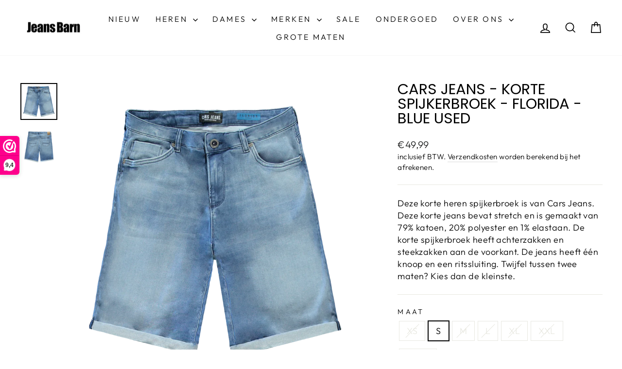

--- FILE ---
content_type: text/html; charset=utf-8
request_url: https://www.jeansbarn.nl/products/cars-jeans-korte-spijkerbroek-florida-blue-used
body_size: 37167
content:
<!doctype html>
<html class="no-js" lang="nl" dir="ltr">
<head>
  
  <script src="//www.jeansbarn.nl/cdn/shop/files/pandectes-rules.js?v=2841230295482539037"></script>
  
  <meta charset="utf-8">
  <meta http-equiv="X-UA-Compatible" content="IE=edge,chrome=1">
  <meta name="viewport" content="width=device-width,initial-scale=1">
  <meta name="theme-color" content="#111111">
  
  
  <link rel="canonical" href="https://www.jeansbarn.nl/products/cars-jeans-korte-spijkerbroek-florida-blue-used" />
  
  
  <link rel="preconnect" href="https://cdn.shopify.com" crossorigin>
  <link rel="preconnect" href="https://fonts.shopifycdn.com" crossorigin>
  <link rel="dns-prefetch" href="https://productreviews.shopifycdn.com">
  <link rel="dns-prefetch" href="https://ajax.googleapis.com">
  <link rel="dns-prefetch" href="https://maps.googleapis.com">
  <link rel="dns-prefetch" href="https://maps.gstatic.com"><link rel="shortcut icon" href="//www.jeansbarn.nl/cdn/shop/files/favicon_32x32.png?v=1700138728" type="image/png" /><title>Cars Jeans - Korte spijkerbroek - Florida - Blue Used
&ndash; Jeans Barn
</title>
<meta name="description" content="Deze korte heren spijkerbroek is van Cars Jeans. Deze korte jeans bevat stretch en is gemaakt van 79% katoen, 20% polyester en 1% elastaan. De korte spijkerbroek heeft achterzakken en steekzakken aan de voorkant. De jeans heeft één knoop en een ritssluiting. Twijfel tussen twee maten? Kies dan de kleinste."><meta property="og:site_name" content="Jeans Barn">
  <meta property="og:url" content="https://www.jeansbarn.nl/products/cars-jeans-korte-spijkerbroek-florida-blue-used">
  <meta property="og:title" content="Cars Jeans - Korte spijkerbroek - Florida - Blue Used">
  <meta property="og:type" content="product">
  <meta property="og:description" content="Deze korte heren spijkerbroek is van Cars Jeans. Deze korte jeans bevat stretch en is gemaakt van 79% katoen, 20% polyester en 1% elastaan. De korte spijkerbroek heeft achterzakken en steekzakken aan de voorkant. De jeans heeft één knoop en een ritssluiting. Twijfel tussen twee maten? Kies dan de kleinste."><meta property="og:image" content="http://www.jeansbarn.nl/cdn/shop/products/44068_76_07_1.png?v=1678959771">
    <meta property="og:image:secure_url" content="https://www.jeansbarn.nl/cdn/shop/products/44068_76_07_1.png?v=1678959771">
    <meta property="og:image:width" content="2000">
    <meta property="og:image:height" content="2000"><meta name="twitter:site" content="@">
  <meta name="twitter:card" content="summary_large_image">
  <meta name="twitter:title" content="Cars Jeans - Korte spijkerbroek - Florida - Blue Used">
  <meta name="twitter:description" content="Deze korte heren spijkerbroek is van Cars Jeans. Deze korte jeans bevat stretch en is gemaakt van 79% katoen, 20% polyester en 1% elastaan. De korte spijkerbroek heeft achterzakken en steekzakken aan de voorkant. De jeans heeft één knoop en een ritssluiting. Twijfel tussen twee maten? Kies dan de kleinste.">
<style data-shopify>@font-face {
  font-family: Poppins;
  font-weight: 400;
  font-style: normal;
  font-display: swap;
  src: url("//www.jeansbarn.nl/cdn/fonts/poppins/poppins_n4.0ba78fa5af9b0e1a374041b3ceaadf0a43b41362.woff2") format("woff2"),
       url("//www.jeansbarn.nl/cdn/fonts/poppins/poppins_n4.214741a72ff2596839fc9760ee7a770386cf16ca.woff") format("woff");
}

  @font-face {
  font-family: Outfit;
  font-weight: 300;
  font-style: normal;
  font-display: swap;
  src: url("//www.jeansbarn.nl/cdn/fonts/outfit/outfit_n3.8c97ae4c4fac7c2ea467a6dc784857f4de7e0e37.woff2") format("woff2"),
       url("//www.jeansbarn.nl/cdn/fonts/outfit/outfit_n3.b50a189ccde91f9bceee88f207c18c09f0b62a7b.woff") format("woff");
}


  @font-face {
  font-family: Outfit;
  font-weight: 600;
  font-style: normal;
  font-display: swap;
  src: url("//www.jeansbarn.nl/cdn/fonts/outfit/outfit_n6.dfcbaa80187851df2e8384061616a8eaa1702fdc.woff2") format("woff2"),
       url("//www.jeansbarn.nl/cdn/fonts/outfit/outfit_n6.88384e9fc3e36038624caccb938f24ea8008a91d.woff") format("woff");
}

  
  
</style><link href="//www.jeansbarn.nl/cdn/shop/t/8/assets/theme.css?v=67893670040021057081700209007" rel="stylesheet" type="text/css" media="all" />
<style data-shopify>:root {
    --typeHeaderPrimary: Poppins;
    --typeHeaderFallback: sans-serif;
    --typeHeaderSize: 36px;
    --typeHeaderWeight: 400;
    --typeHeaderLineHeight: 1;
    --typeHeaderSpacing: 0.0em;

    --typeBasePrimary:Outfit;
    --typeBaseFallback:sans-serif;
    --typeBaseSize: 18px;
    --typeBaseWeight: 300;
    --typeBaseSpacing: 0.025em;
    --typeBaseLineHeight: 1.4;
    --typeBaselineHeightMinus01: 1.3;

    --typeCollectionTitle: 25px;

    --iconWeight: 4px;
    --iconLinecaps: miter;

    
        --buttonRadius: 3px;
    

    --colorGridOverlayOpacity: 0.1;
    }

    .placeholder-content {
    background-image: linear-gradient(100deg, #ffffff 40%, #f7f7f7 63%, #ffffff 79%);
    }</style><script>
    document.documentElement.className = document.documentElement.className.replace('no-js', 'js');

    window.theme = window.theme || {};
    theme.routes = {
      home: "/",
      cart: "/cart.js",
      cartPage: "/cart",
      cartAdd: "/cart/add.js",
      cartChange: "/cart/change.js",
      search: "/search",
      predictiveSearch: "/search/suggest"
    };
    theme.strings = {
      soldOut: "Uitverkocht",
      unavailable: "Niet beschikbaar",
      inStockLabel: "Op voorraad, klaar om te verzenden",
      oneStockLabel: "Bijna uitverkocht - slechts [count] beschikbaar",
      otherStockLabel: "Bijna uitverkocht - slechts [count] beschikbaar",
      willNotShipUntil: "Klaar om te verzenden op [date]",
      willBeInStockAfter: "Terug op voorraad vanaf [date]",
      waitingForStock: "Deze maat is niet meer op voorraad",
      savePrice: "Bespaar [saved_amount]",
      cartEmpty: "Uw winkelwagen is leeg",
      cartTermsConfirmation: "U dient akkoord te gaan met de algemene voorwaarden voordat u kunt afrekenen",
      searchCollections: "Collecties",
      searchPages: "Pagina\u0026#39;s",
      searchArticles: "Artikelen",
      productFrom: "vanaf ",
      maxQuantity: "U kunt maximaal [quantity] maal [title] in uw winkelwagen plaatsen"
    };
    theme.settings = {
      cartType: "drawer",
      isCustomerTemplate: false,
      moneyFormat: "€{{amount_with_comma_separator}}",
      saveType: "percent",
      productImageSize: "portrait",
      productImageCover: true,
      predictiveSearch: true,
      predictiveSearchType: null,
      predictiveSearchVendor: true,
      predictiveSearchPrice: true,
      quickView: true,
      themeName: 'Impulse',
      themeVersion: "7.4.0"
    };
  </script>

  <script>window.performance && window.performance.mark && window.performance.mark('shopify.content_for_header.start');</script><meta name="facebook-domain-verification" content="ma66zzsyast9b4s8x2rgmbcix3cy78">
<meta name="facebook-domain-verification" content="8rlarvfzpgtrv07gwmqpybdbp2grd8">
<meta name="google-site-verification" content="eqDb7XdCsFfhIfgkuiR7Csmusac9wYE6abfUDqxRDOU">
<meta id="shopify-digital-wallet" name="shopify-digital-wallet" content="/51942457534/digital_wallets/dialog">
<link rel="alternate" type="application/json+oembed" href="https://www.jeansbarn.nl/products/cars-jeans-korte-spijkerbroek-florida-blue-used.oembed">
<script async="async" src="/checkouts/internal/preloads.js?locale=nl-NL"></script>
<script id="shopify-features" type="application/json">{"accessToken":"d1c063b9617851439733f7c794219a61","betas":["rich-media-storefront-analytics"],"domain":"www.jeansbarn.nl","predictiveSearch":true,"shopId":51942457534,"locale":"nl"}</script>
<script>var Shopify = Shopify || {};
Shopify.shop = "the-jeans-barn.myshopify.com";
Shopify.locale = "nl";
Shopify.currency = {"active":"EUR","rate":"1.0"};
Shopify.country = "NL";
Shopify.theme = {"name":"impulse-jeans-barn\/impulse-v7.4.0","id":155866759508,"schema_name":"Impulse","schema_version":"7.4.0","theme_store_id":null,"role":"main"};
Shopify.theme.handle = "null";
Shopify.theme.style = {"id":null,"handle":null};
Shopify.cdnHost = "www.jeansbarn.nl/cdn";
Shopify.routes = Shopify.routes || {};
Shopify.routes.root = "/";</script>
<script type="module">!function(o){(o.Shopify=o.Shopify||{}).modules=!0}(window);</script>
<script>!function(o){function n(){var o=[];function n(){o.push(Array.prototype.slice.apply(arguments))}return n.q=o,n}var t=o.Shopify=o.Shopify||{};t.loadFeatures=n(),t.autoloadFeatures=n()}(window);</script>
<script id="shop-js-analytics" type="application/json">{"pageType":"product"}</script>
<script defer="defer" async type="module" src="//www.jeansbarn.nl/cdn/shopifycloud/shop-js/modules/v2/client.init-shop-cart-sync_CwGft62q.nl.esm.js"></script>
<script defer="defer" async type="module" src="//www.jeansbarn.nl/cdn/shopifycloud/shop-js/modules/v2/chunk.common_BAeYDmFP.esm.js"></script>
<script defer="defer" async type="module" src="//www.jeansbarn.nl/cdn/shopifycloud/shop-js/modules/v2/chunk.modal_B9qqLDBC.esm.js"></script>
<script type="module">
  await import("//www.jeansbarn.nl/cdn/shopifycloud/shop-js/modules/v2/client.init-shop-cart-sync_CwGft62q.nl.esm.js");
await import("//www.jeansbarn.nl/cdn/shopifycloud/shop-js/modules/v2/chunk.common_BAeYDmFP.esm.js");
await import("//www.jeansbarn.nl/cdn/shopifycloud/shop-js/modules/v2/chunk.modal_B9qqLDBC.esm.js");

  window.Shopify.SignInWithShop?.initShopCartSync?.({"fedCMEnabled":true,"windoidEnabled":true});

</script>
<script id="__st">var __st={"a":51942457534,"offset":3600,"reqid":"cd35ae2c-b3e4-40a2-9931-66442b85375f-1769185134","pageurl":"www.jeansbarn.nl\/products\/cars-jeans-korte-spijkerbroek-florida-blue-used","u":"25ff4e3735a1","p":"product","rtyp":"product","rid":7977977970945};</script>
<script>window.ShopifyPaypalV4VisibilityTracking = true;</script>
<script id="captcha-bootstrap">!function(){'use strict';const t='contact',e='account',n='new_comment',o=[[t,t],['blogs',n],['comments',n],[t,'customer']],c=[[e,'customer_login'],[e,'guest_login'],[e,'recover_customer_password'],[e,'create_customer']],r=t=>t.map((([t,e])=>`form[action*='/${t}']:not([data-nocaptcha='true']) input[name='form_type'][value='${e}']`)).join(','),a=t=>()=>t?[...document.querySelectorAll(t)].map((t=>t.form)):[];function s(){const t=[...o],e=r(t);return a(e)}const i='password',u='form_key',d=['recaptcha-v3-token','g-recaptcha-response','h-captcha-response',i],f=()=>{try{return window.sessionStorage}catch{return}},m='__shopify_v',_=t=>t.elements[u];function p(t,e,n=!1){try{const o=window.sessionStorage,c=JSON.parse(o.getItem(e)),{data:r}=function(t){const{data:e,action:n}=t;return t[m]||n?{data:e,action:n}:{data:t,action:n}}(c);for(const[e,n]of Object.entries(r))t.elements[e]&&(t.elements[e].value=n);n&&o.removeItem(e)}catch(o){console.error('form repopulation failed',{error:o})}}const l='form_type',E='cptcha';function T(t){t.dataset[E]=!0}const w=window,h=w.document,L='Shopify',v='ce_forms',y='captcha';let A=!1;((t,e)=>{const n=(g='f06e6c50-85a8-45c8-87d0-21a2b65856fe',I='https://cdn.shopify.com/shopifycloud/storefront-forms-hcaptcha/ce_storefront_forms_captcha_hcaptcha.v1.5.2.iife.js',D={infoText:'Beschermd door hCaptcha',privacyText:'Privacy',termsText:'Voorwaarden'},(t,e,n)=>{const o=w[L][v],c=o.bindForm;if(c)return c(t,g,e,D).then(n);var r;o.q.push([[t,g,e,D],n]),r=I,A||(h.body.append(Object.assign(h.createElement('script'),{id:'captcha-provider',async:!0,src:r})),A=!0)});var g,I,D;w[L]=w[L]||{},w[L][v]=w[L][v]||{},w[L][v].q=[],w[L][y]=w[L][y]||{},w[L][y].protect=function(t,e){n(t,void 0,e),T(t)},Object.freeze(w[L][y]),function(t,e,n,w,h,L){const[v,y,A,g]=function(t,e,n){const i=e?o:[],u=t?c:[],d=[...i,...u],f=r(d),m=r(i),_=r(d.filter((([t,e])=>n.includes(e))));return[a(f),a(m),a(_),s()]}(w,h,L),I=t=>{const e=t.target;return e instanceof HTMLFormElement?e:e&&e.form},D=t=>v().includes(t);t.addEventListener('submit',(t=>{const e=I(t);if(!e)return;const n=D(e)&&!e.dataset.hcaptchaBound&&!e.dataset.recaptchaBound,o=_(e),c=g().includes(e)&&(!o||!o.value);(n||c)&&t.preventDefault(),c&&!n&&(function(t){try{if(!f())return;!function(t){const e=f();if(!e)return;const n=_(t);if(!n)return;const o=n.value;o&&e.removeItem(o)}(t);const e=Array.from(Array(32),(()=>Math.random().toString(36)[2])).join('');!function(t,e){_(t)||t.append(Object.assign(document.createElement('input'),{type:'hidden',name:u})),t.elements[u].value=e}(t,e),function(t,e){const n=f();if(!n)return;const o=[...t.querySelectorAll(`input[type='${i}']`)].map((({name:t})=>t)),c=[...d,...o],r={};for(const[a,s]of new FormData(t).entries())c.includes(a)||(r[a]=s);n.setItem(e,JSON.stringify({[m]:1,action:t.action,data:r}))}(t,e)}catch(e){console.error('failed to persist form',e)}}(e),e.submit())}));const S=(t,e)=>{t&&!t.dataset[E]&&(n(t,e.some((e=>e===t))),T(t))};for(const o of['focusin','change'])t.addEventListener(o,(t=>{const e=I(t);D(e)&&S(e,y())}));const B=e.get('form_key'),M=e.get(l),P=B&&M;t.addEventListener('DOMContentLoaded',(()=>{const t=y();if(P)for(const e of t)e.elements[l].value===M&&p(e,B);[...new Set([...A(),...v().filter((t=>'true'===t.dataset.shopifyCaptcha))])].forEach((e=>S(e,t)))}))}(h,new URLSearchParams(w.location.search),n,t,e,['guest_login'])})(!1,!0)}();</script>
<script integrity="sha256-4kQ18oKyAcykRKYeNunJcIwy7WH5gtpwJnB7kiuLZ1E=" data-source-attribution="shopify.loadfeatures" defer="defer" src="//www.jeansbarn.nl/cdn/shopifycloud/storefront/assets/storefront/load_feature-a0a9edcb.js" crossorigin="anonymous"></script>
<script data-source-attribution="shopify.dynamic_checkout.dynamic.init">var Shopify=Shopify||{};Shopify.PaymentButton=Shopify.PaymentButton||{isStorefrontPortableWallets:!0,init:function(){window.Shopify.PaymentButton.init=function(){};var t=document.createElement("script");t.src="https://www.jeansbarn.nl/cdn/shopifycloud/portable-wallets/latest/portable-wallets.nl.js",t.type="module",document.head.appendChild(t)}};
</script>
<script data-source-attribution="shopify.dynamic_checkout.buyer_consent">
  function portableWalletsHideBuyerConsent(e){var t=document.getElementById("shopify-buyer-consent"),n=document.getElementById("shopify-subscription-policy-button");t&&n&&(t.classList.add("hidden"),t.setAttribute("aria-hidden","true"),n.removeEventListener("click",e))}function portableWalletsShowBuyerConsent(e){var t=document.getElementById("shopify-buyer-consent"),n=document.getElementById("shopify-subscription-policy-button");t&&n&&(t.classList.remove("hidden"),t.removeAttribute("aria-hidden"),n.addEventListener("click",e))}window.Shopify?.PaymentButton&&(window.Shopify.PaymentButton.hideBuyerConsent=portableWalletsHideBuyerConsent,window.Shopify.PaymentButton.showBuyerConsent=portableWalletsShowBuyerConsent);
</script>
<script data-source-attribution="shopify.dynamic_checkout.cart.bootstrap">document.addEventListener("DOMContentLoaded",(function(){function t(){return document.querySelector("shopify-accelerated-checkout-cart, shopify-accelerated-checkout")}if(t())Shopify.PaymentButton.init();else{new MutationObserver((function(e,n){t()&&(Shopify.PaymentButton.init(),n.disconnect())})).observe(document.body,{childList:!0,subtree:!0})}}));
</script>

<script>window.performance && window.performance.mark && window.performance.mark('shopify.content_for_header.end');</script>

  <script src="//www.jeansbarn.nl/cdn/shop/t/8/assets/vendor-scripts-v11.js" defer="defer"></script><link rel="stylesheet" href="//www.jeansbarn.nl/cdn/shop/t/8/assets/country-flags.css"><script src="//www.jeansbarn.nl/cdn/shop/t/8/assets/theme.js?v=66447858802808184731700208999" defer="defer"></script>
<!-- BEGIN app block: shopify://apps/pandectes-gdpr/blocks/banner/58c0baa2-6cc1-480c-9ea6-38d6d559556a -->
  
    
      <!-- TCF is active, scripts are loaded above -->
      
      <script>
        
          window.PandectesSettings = {"store":{"id":51942457534,"plan":"plus","theme":"impulse-jeans-barn/impulse-v7.4.0","primaryLocale":"nl","adminMode":false,"headless":false,"storefrontRootDomain":"","checkoutRootDomain":"","storefrontAccessToken":""},"tsPublished":1742369979,"declaration":{"declDays":"","declName":"","declPath":"","declType":"","isActive":false,"showType":true,"declHours":"","declYears":"","declDomain":"","declMonths":"","declMinutes":"","declPurpose":"","declSeconds":"","declSession":"","showPurpose":false,"declProvider":"","showProvider":true,"declIntroText":"","declRetention":"","declFirstParty":"","declThirdParty":"","showDateGenerated":true},"language":{"unpublished":[],"languageMode":"Single","fallbackLanguage":"nl","languageDetection":"locale","languagesSupported":[]},"texts":{"managed":{"headerText":{"nl":"Wij respecteren uw privacy"},"consentText":{"nl":"Deze website maakt gebruik van cookies om u de beste ervaring te bieden. Gegevensverzameling, -deling en -gebruik kunnen worden ingezet voor de personalisatie van advertenties."},"linkText":{"nl":"Kom meer te weten"},"imprintText":{"nl":"Afdruk"},"allowButtonText":{"nl":"Aanvaarden"},"denyButtonText":{"nl":"Afwijzen"},"dismissButtonText":{"nl":"OK"},"leaveSiteButtonText":{"nl":"Verlaat deze site"},"preferencesButtonText":{"nl":"Voorkeuren"},"cookiePolicyText":{"nl":"Cookie beleid"},"preferencesPopupTitleText":{"nl":"Toestemmingsvoorkeuren beheren"},"preferencesPopupIntroText":{"nl":"We gebruiken cookies om de functionaliteit van de website te optimaliseren, de prestaties te analyseren en u een gepersonaliseerde ervaring te bieden. Sommige cookies zijn essentieel om de website correct te laten werken en functioneren. Die cookies kunnen niet worden uitgeschakeld. In dit venster kunt u uw voorkeur voor cookies beheren."},"preferencesPopupSaveButtonText":{"nl":"Voorkeuren opslaan"},"preferencesPopupCloseButtonText":{"nl":"Sluiten"},"preferencesPopupAcceptAllButtonText":{"nl":"Accepteer alles"},"preferencesPopupRejectAllButtonText":{"nl":"Alles afwijzen"},"cookiesDetailsText":{"nl":"Cookiegegevens"},"preferencesPopupAlwaysAllowedText":{"nl":"altijd toegestaan"},"accessSectionParagraphText":{"nl":"U heeft te allen tijde het recht om uw gegevens in te zien."},"accessSectionTitleText":{"nl":"Gegevensportabiliteit"},"accessSectionAccountInfoActionText":{"nl":"Persoonlijke gegevens"},"accessSectionDownloadReportActionText":{"nl":"Download alles"},"accessSectionGDPRRequestsActionText":{"nl":"Verzoeken van betrokkenen"},"accessSectionOrdersRecordsActionText":{"nl":"Bestellingen"},"rectificationSectionParagraphText":{"nl":"U hebt het recht om te vragen dat uw gegevens worden bijgewerkt wanneer u dat nodig acht."},"rectificationSectionTitleText":{"nl":"Gegevens rectificatie"},"rectificationCommentPlaceholder":{"nl":"Beschrijf wat u wilt bijwerken"},"rectificationCommentValidationError":{"nl":"Commentaar is verplicht"},"rectificationSectionEditAccountActionText":{"nl":"Vraag een update aan"},"erasureSectionTitleText":{"nl":"Recht om vergeten te worden"},"erasureSectionParagraphText":{"nl":"U heeft het recht om al uw gegevens te laten wissen. Daarna heeft u geen toegang meer tot uw account."},"erasureSectionRequestDeletionActionText":{"nl":"Verzoek om verwijdering van persoonlijke gegevens"},"consentDate":{"nl":"Toestemmingsdatum"},"consentId":{"nl":"Toestemmings-ID"},"consentSectionChangeConsentActionText":{"nl":"Wijzig de toestemmingsvoorkeur"},"consentSectionConsentedText":{"nl":"U heeft ingestemd met het cookiebeleid van deze website op:"},"consentSectionNoConsentText":{"nl":"U heeft niet ingestemd met het cookiebeleid van deze website."},"consentSectionTitleText":{"nl":"Uw toestemming voor cookies"},"consentStatus":{"nl":"Toestemmingsvoorkeur"},"confirmationFailureMessage":{"nl":"Uw verzoek is niet geverifieerd. Probeer het opnieuw en als het probleem aanhoudt, neem dan contact op met de winkeleigenaar voor hulp"},"confirmationFailureTitle":{"nl":"Er is een probleem opgetreden"},"confirmationSuccessMessage":{"nl":"We zullen spoedig contact met u opnemen over uw verzoek."},"confirmationSuccessTitle":{"nl":"Uw verzoek is geverifieerd"},"guestsSupportEmailFailureMessage":{"nl":"Uw verzoek is niet ingediend. Probeer het opnieuw en als het probleem aanhoudt, neem dan contact op met de winkeleigenaar voor hulp."},"guestsSupportEmailFailureTitle":{"nl":"Er is een probleem opgetreden"},"guestsSupportEmailPlaceholder":{"nl":"E-mailadres"},"guestsSupportEmailSuccessMessage":{"nl":"Als je bent geregistreerd als klant van deze winkel, ontvang je binnenkort een e-mail met instructies over hoe je verder kunt gaan."},"guestsSupportEmailSuccessTitle":{"nl":"dankjewel voor je aanvraag"},"guestsSupportEmailValidationError":{"nl":"E-mail is niet geldig"},"guestsSupportInfoText":{"nl":"Log in met uw klantaccount om verder te gaan."},"submitButton":{"nl":"Indienen"},"submittingButton":{"nl":"Verzenden..."},"cancelButton":{"nl":"Annuleren"},"declIntroText":{"nl":"We gebruiken cookies om de functionaliteit van de website te optimaliseren, de prestaties te analyseren en u een gepersonaliseerde ervaring te bieden. Sommige cookies zijn essentieel om de website goed te laten werken en correct te laten functioneren. Die cookies kunnen niet worden uitgeschakeld. In dit venster kunt u uw voorkeur voor cookies beheren."},"declName":{"nl":"Naam"},"declPurpose":{"nl":"Doel"},"declType":{"nl":"Type"},"declRetention":{"nl":"Behoud"},"declProvider":{"nl":"Aanbieder"},"declFirstParty":{"nl":"Directe"},"declThirdParty":{"nl":"Derde partij"},"declSeconds":{"nl":"seconden"},"declMinutes":{"nl":"minuten"},"declHours":{"nl":"uur"},"declDays":{"nl":"dagen"},"declMonths":{"nl":"maanden"},"declYears":{"nl":"jaren"},"declSession":{"nl":"Sessie"},"declDomain":{"nl":"Domein"},"declPath":{"nl":"Pad"}},"categories":{"strictlyNecessaryCookiesTitleText":{"nl":"Strikt noodzakelijke cookies"},"strictlyNecessaryCookiesDescriptionText":{"nl":"Deze cookies zijn essentieel om u in staat te stellen door de website te navigeren en de functies ervan te gebruiken, zoals toegang tot beveiligde delen van de website. Zonder deze cookies kan de website niet goed functioneren."},"functionalityCookiesTitleText":{"nl":"Functionele cookies"},"functionalityCookiesDescriptionText":{"nl":"Deze cookies stellen de site in staat om verbeterde functionaliteit en personalisatie te bieden. Ze kunnen worden ingesteld door ons of door externe providers wiens diensten we aan onze pagina's hebben toegevoegd. Als u deze cookies niet toestaat, werken sommige of al deze diensten mogelijk niet correct."},"performanceCookiesTitleText":{"nl":"Prestatiecookies"},"performanceCookiesDescriptionText":{"nl":"Deze cookies stellen ons in staat om de prestaties van onze website te monitoren en te verbeteren. Ze stellen ons bijvoorbeeld in staat om bezoeken te tellen, verkeersbronnen te identificeren en te zien welke delen van de site het populairst zijn."},"targetingCookiesTitleText":{"nl":"Targeting-cookies"},"targetingCookiesDescriptionText":{"nl":"Deze cookies kunnen via onze site worden geplaatst door onze advertentiepartners. Ze kunnen door die bedrijven worden gebruikt om een profiel van uw interesses op te bouwen en u relevante advertenties op andere sites te tonen. Ze slaan geen directe persoonlijke informatie op, maar zijn gebaseerd op de unieke identificatie van uw browser en internetapparaat. Als je deze cookies niet toestaat, krijg je minder gerichte advertenties te zien."},"unclassifiedCookiesTitleText":{"nl":"Niet-geclassificeerde cookies"},"unclassifiedCookiesDescriptionText":{"nl":"Niet-geclassificeerde cookies zijn cookies die we aan het classificeren zijn, samen met de aanbieders van individuele cookies."}},"auto":{}},"library":{"previewMode":false,"fadeInTimeout":0,"defaultBlocked":7,"showLink":true,"showImprintLink":false,"showGoogleLink":true,"enabled":true,"cookie":{"expiryDays":365,"secure":true,"domain":""},"dismissOnScroll":false,"dismissOnWindowClick":false,"dismissOnTimeout":false,"palette":{"popup":{"background":"#FFFFFF","backgroundForCalculations":{"a":1,"b":255,"g":255,"r":255},"text":"#000000"},"button":{"background":"transparent","backgroundForCalculations":{"a":1,"b":255,"g":255,"r":255},"text":"#000000","textForCalculation":{"a":1,"b":0,"g":0,"r":0},"border":"#000000"}},"content":{"href":"https://www.jeansbarn.nl/pages/privacyverklaring","imprintHref":"","close":"&#10005;","target":"_blank","logo":"<img class=\"cc-banner-logo\" style=\"max-height: 40px;\" src=\"https://the-jeans-barn.myshopify.com/cdn/shop/files/pandectes-banner-logo.png\" alt=\"logo\" />"},"window":"<div role=\"dialog\" aria-live=\"polite\" aria-label=\"cookieconsent\" aria-describedby=\"cookieconsent:desc\" id=\"pandectes-banner\" class=\"cc-window-wrapper cc-popup-wrapper\"><div class=\"pd-cookie-banner-window cc-window {{classes}}\"><!--googleoff: all-->{{children}}<!--googleon: all--></div></div>","compliance":{"opt-both":"<div class=\"cc-compliance cc-highlight\">{{deny}}{{allow}}</div>"},"type":"opt-both","layouts":{"basic":"{{logo}}{{messagelink}}{{compliance}}"},"position":"popup","theme":"wired","revokable":false,"animateRevokable":false,"revokableReset":false,"revokableLogoUrl":"https://the-jeans-barn.myshopify.com/cdn/shop/files/pandectes-reopen-logo.png","revokablePlacement":"bottom-left","revokableMarginHorizontal":15,"revokableMarginVertical":15,"static":false,"autoAttach":true,"hasTransition":true,"blacklistPage":[""],"elements":{"close":"<button aria-label=\"dismiss cookie message\" type=\"button\" tabindex=\"0\" class=\"cc-close\">{{close}}</button>","dismiss":"<button aria-label=\"dismiss cookie message\" type=\"button\" tabindex=\"0\" class=\"cc-btn cc-btn-decision cc-dismiss\">{{dismiss}}</button>","allow":"<button aria-label=\"allow cookies\" type=\"button\" tabindex=\"0\" class=\"cc-btn cc-btn-decision cc-allow\">{{allow}}</button>","deny":"<button aria-label=\"deny cookies\" type=\"button\" tabindex=\"0\" class=\"cc-btn cc-btn-decision cc-deny\">{{deny}}</button>","preferences":"<button aria-label=\"settings cookies\" tabindex=\"0\" type=\"button\" class=\"cc-btn cc-settings\" onclick=\"Pandectes.fn.openPreferences()\">{{preferences}}</button>"}},"geolocation":{"auOnly":false,"brOnly":false,"caOnly":false,"chOnly":false,"euOnly":false,"jpOnly":false,"nzOnly":false,"thOnly":false,"zaOnly":false,"canadaOnly":false,"globalVisibility":true},"dsr":{"guestsSupport":false,"accessSectionDownloadReportAuto":false},"banner":{"resetTs":1742369448,"extraCss":"        .cc-banner-logo {max-width: 24em!important;}    @media(min-width: 768px) {.cc-window.cc-floating{max-width: 24em!important;width: 24em!important;}}    .cc-message, .pd-cookie-banner-window .cc-header, .cc-logo {text-align: left}    .cc-window-wrapper{z-index: 2147483647;-webkit-transition: opacity 1s ease;  transition: opacity 1s ease;}    .cc-window{z-index: 2147483647;font-family: inherit;}    .pd-cookie-banner-window .cc-header{font-family: inherit;}    .pd-cp-ui{font-family: inherit; background-color: #FFFFFF;color:#000000;}    button.pd-cp-btn, a.pd-cp-btn{}    input + .pd-cp-preferences-slider{background-color: rgba(0, 0, 0, 0.3)}    .pd-cp-scrolling-section::-webkit-scrollbar{background-color: rgba(0, 0, 0, 0.3)}    input:checked + .pd-cp-preferences-slider{background-color: rgba(0, 0, 0, 1)}    .pd-cp-scrolling-section::-webkit-scrollbar-thumb {background-color: rgba(0, 0, 0, 1)}    .pd-cp-ui-close{color:#000000;}    .pd-cp-preferences-slider:before{background-color: #FFFFFF}    .pd-cp-title:before {border-color: #000000!important}    .pd-cp-preferences-slider{background-color:#000000}    .pd-cp-toggle{color:#000000!important}    @media(max-width:699px) {.pd-cp-ui-close-top svg {fill: #000000}}    .pd-cp-toggle:hover,.pd-cp-toggle:visited,.pd-cp-toggle:active{color:#000000!important}    .pd-cookie-banner-window {box-shadow: 0 0 18px rgb(0 0 0 / 20%);}  ","customJavascript":{"useButtons":true},"showPoweredBy":false,"logoHeight":40,"revokableTrigger":false,"hybridStrict":false,"cookiesBlockedByDefault":"7","isActive":true,"implicitSavePreferences":false,"cookieIcon":false,"blockBots":false,"showCookiesDetails":true,"hasTransition":true,"blockingPage":false,"showOnlyLandingPage":false,"leaveSiteUrl":"https://pandectes.io","linkRespectStoreLang":false},"cookies":{"0":[{"name":"secure_customer_sig","type":"http","domain":"www.jeansbarn.nl","path":"/","provider":"Shopify","firstParty":true,"retention":"1 year(s)","expires":1,"unit":"declYears","purpose":{"nl":"Gebruikt in verband met klantenlogin."}},{"name":"cart_currency","type":"http","domain":"www.jeansbarn.nl","path":"/","provider":"Shopify","firstParty":true,"retention":"2 week(s)","expires":2,"unit":"declWeeks","purpose":{"nl":"De cookie is nodig voor de veilige betaal- en betaalfunctie op de website. Deze functie wordt geleverd door shopify.com."}},{"name":"_tracking_consent","type":"http","domain":".jeansbarn.nl","path":"/","provider":"Shopify","firstParty":false,"retention":"1 year(s)","expires":1,"unit":"declYears","purpose":{"nl":"Voorkeuren volgen."}},{"name":"localization","type":"http","domain":"www.jeansbarn.nl","path":"/","provider":"Shopify","firstParty":true,"retention":"1 year(s)","expires":1,"unit":"declYears","purpose":{"nl":"Shopify-winkellokalisatie"}},{"name":"keep_alive","type":"http","domain":"www.jeansbarn.nl","path":"/","provider":"Shopify","firstParty":true,"retention":"30 minute(s)","expires":30,"unit":"declMinutes","purpose":{"nl":"Gebruikt in verband met lokalisatie van kopers."}},{"name":"_shopify_essential","type":"http","domain":"account.jeansbarn.nl","path":"/","provider":"Shopify","firstParty":false,"retention":"1 year(s)","expires":1,"unit":"declYears","purpose":{"nl":"Gebruikt op de accountpagina."}},{"name":"customer_account_locale","type":"http","domain":"account.jeansbarn.nl","path":"/","provider":"Shopify","firstParty":false,"retention":"1 year(s)","expires":1,"unit":"declYears","purpose":{"nl":"Used to keep track of a customer account locale when a redirection occurs from checkout or the storefront to customer accounts."}},{"name":"auth_state_*","type":"http","domain":"account.jeansbarn.nl","path":"/","provider":"Shopify","firstParty":false,"retention":"25 minute(s)","expires":25,"unit":"declMinutes","purpose":{"nl":""}}],"1":[],"2":[{"name":"_shopify_y","type":"http","domain":".jeansbarn.nl","path":"/","provider":"Shopify","firstParty":false,"retention":"1 year(s)","expires":1,"unit":"declYears","purpose":{"nl":"Shopify-analyses."}},{"name":"_shopify_sa_p","type":"http","domain":".jeansbarn.nl","path":"/","provider":"Shopify","firstParty":false,"retention":"30 minute(s)","expires":30,"unit":"declMinutes","purpose":{"nl":"Shopify-analyses met betrekking tot marketing en verwijzingen."}},{"name":"_ga","type":"http","domain":".jeansbarn.nl","path":"/","provider":"Google","firstParty":false,"retention":"1 year(s)","expires":1,"unit":"declYears","purpose":{"nl":"Cookie is ingesteld door Google Analytics met onbekende functionaliteit"}},{"name":"_orig_referrer","type":"http","domain":".jeansbarn.nl","path":"/","provider":"Shopify","firstParty":false,"retention":"2 week(s)","expires":2,"unit":"declWeeks","purpose":{"nl":"Volgt bestemmingspagina's."}},{"name":"_landing_page","type":"http","domain":".jeansbarn.nl","path":"/","provider":"Shopify","firstParty":false,"retention":"2 week(s)","expires":2,"unit":"declWeeks","purpose":{"nl":"Volgt bestemmingspagina's."}},{"name":"_shopify_sa_t","type":"http","domain":".jeansbarn.nl","path":"/","provider":"Shopify","firstParty":false,"retention":"30 minute(s)","expires":30,"unit":"declMinutes","purpose":{"nl":"Shopify-analyses met betrekking tot marketing en verwijzingen."}},{"name":"_shopify_s","type":"http","domain":".jeansbarn.nl","path":"/","provider":"Shopify","firstParty":false,"retention":"30 minute(s)","expires":30,"unit":"declMinutes","purpose":{"nl":"Shopify-analyses."}},{"name":"_shopify_s","type":"http","domain":"nl","path":"/","provider":"Shopify","firstParty":false,"retention":"Session","expires":1,"unit":"declSeconds","purpose":{"nl":"Shopify-analyses."}},{"name":"_ga_*","type":"http","domain":".jeansbarn.nl","path":"/","provider":"Google","firstParty":false,"retention":"1 year(s)","expires":1,"unit":"declYears","purpose":{"nl":""}}],"4":[{"name":"_fbp","type":"http","domain":".jeansbarn.nl","path":"/","provider":"Facebook","firstParty":false,"retention":"3 month(s)","expires":3,"unit":"declMonths","purpose":{"nl":"Cookie wordt door Facebook geplaatst om bezoeken aan websites bij te houden."}},{"name":"_pin_unauth","type":"http","domain":"www.jeansbarn.nl","path":"/","provider":"Pinterest","firstParty":true,"retention":"1 year(s)","expires":1,"unit":"declYears","purpose":{"nl":"Wordt gebruikt om acties te groeperen voor gebruikers die niet kunnen worden geïdentificeerd door Pinterest."}}],"8":[{"name":"wpm-test-cookie","type":"http","domain":"nl","path":"/","provider":"Unknown","firstParty":false,"retention":"Session","expires":1,"unit":"declSeconds","purpose":{"nl":""}},{"name":"wpm-test-cookie","type":"http","domain":"www.jeansbarn.nl","path":"/","provider":"Unknown","firstParty":true,"retention":"Session","expires":1,"unit":"declSeconds","purpose":{"nl":""}},{"name":"wpm-test-cookie","type":"http","domain":"jeansbarn.nl","path":"/","provider":"Unknown","firstParty":false,"retention":"Session","expires":1,"unit":"declSeconds","purpose":{"nl":""}}]},"blocker":{"isActive":false,"googleConsentMode":{"id":"GTM-N2JJC8JQ","analyticsId":"G-RZD9Z8EFQK","adwordsId":"","isActive":true,"adStorageCategory":4,"analyticsStorageCategory":2,"personalizationStorageCategory":1,"functionalityStorageCategory":1,"customEvent":false,"securityStorageCategory":0,"redactData":false,"urlPassthrough":false,"dataLayerProperty":"dataLayer","waitForUpdate":500,"useNativeChannel":false,"debugMode":false},"facebookPixel":{"id":"","isActive":false,"ldu":false},"microsoft":{"isActive":false,"uetTags":""},"rakuten":{"isActive":false,"cmp":false,"ccpa":false},"klaviyoIsActive":false,"gpcIsActive":true,"defaultBlocked":7,"patterns":{"whiteList":[],"blackList":{"1":[],"2":[],"4":[],"8":[]},"iframesWhiteList":[],"iframesBlackList":{"1":[],"2":[],"4":[],"8":[]},"beaconsWhiteList":[],"beaconsBlackList":{"1":[],"2":[],"4":[],"8":[]}}}};
        
        window.addEventListener('DOMContentLoaded', function(){
          const script = document.createElement('script');
          
            script.src = "https://cdn.shopify.com/extensions/019be439-d987-77f1-acec-51375980d6df/gdpr-241/assets/pandectes-core.js";
          
          script.defer = true;
          document.body.appendChild(script);
        })
      </script>
    
  


<!-- END app block --><!-- BEGIN app block: shopify://apps/gift-box/blocks/head/f53ea332-e066-453a-9116-800349284dfb --><script>
const isProductPage = window.location.pathname.includes("/products/");

// Allow redirect only on product pages.
if (isProductPage) {
  const GHOST_PRODUCT_TYPE = "giftbox_ghost_product";
  // Use product handle to check the type of the product.
  const product_type = "Korte broek";
  if (product_type == GHOST_PRODUCT_TYPE) {
    // Redirect to the GP parent URL stored in the GP's metafields.
    const parent_product_url = '';
    if (parent_product_url === null || parent_product_url === '') {
      window.location.replace("/");
    } else {
      window.location.replace(parent_product_url);
    }
  }
}
</script>

<script
  src="https://giftbox.ds-cdn.com/static/main.js?shop=the-jeans-barn.myshopify.com"

  async

></script>


<!-- END app block --><!-- BEGIN app block: shopify://apps/webwinkelkeur/blocks/sidebar/c3ac2bcb-63f1-40d3-9622-f307cd559ad3 -->
    <script>
        (function (n, r) {
            var e = document.createElement("script");
            e.async = !0, e.src = n + "/sidebar.js?id=" + r + "&c=" + c(10, r);
            var t = document.getElementsByTagName("script")[0];
            t.parentNode.insertBefore(e, t);

            function c(s, i) {
                var o = Date.now(), a = s * 6e4, _ = (Math.sin(i) || 0) * a;
                return Math.floor((o + _) / a)
            }
        })("https://dashboard.webwinkelkeur.nl", 1223618);
    </script>


<!-- END app block --><!-- BEGIN app block: shopify://apps/leat-loyalty-rewards/blocks/leat-sdk/a4b3d2b7-542d-424e-b7f4-602578988f92 --><link
    rel='stylesheet'
    href='https://api.ecommerce.static.leat.com/sdk/v1/sdk.css'
>

<script>
    !function(){if(!window.LeatSDK){window._leatQueue=window._leatQueue||[];try{window.LeatSDK=new Proxy({},{get:function(n,e){return"push"===e?function(){var
      n=window._leatQueue;n.push.apply(n,arguments)}:function(){for(var n=[],t=0;t<arguments.length;t++)n[t]=arguments[t];var o="function"==typeof n[n.length-1]?n.pop():void 0;return new
      Promise((function(t){window._leatQueue.push([e].concat(n,[function(n){o&&o(n),t(n)}]))}))}}})}catch(e){window.LeatSDK=window.LeatSDK||[],window.LeatSDK.push=function(){var
      n=window._leatQueue;n.push.apply(n,arguments)}}function n(){var n=document.createElement("script");n.src="https://api.ecommerce.static.leat.com/sdk/v1/sdk.js",n.async=!0,
      n.crossOrigin="anonymous",document.head.appendChild(n)}"loading"===document.readyState?document.addEventListener("DOMContentLoaded",n):n(),window.leat=window.LeatSDK}}();

      const storeConfig = {
        shop: {
            id: 'leat_0923e0330174b14ab7aa94e077bbbe88',
            locale: 'nl',
            country: 'NL',
          },
        customer:
          
            null
          ,
        
        
        
    };

    LeatSDK.init(storeConfig);

    
    

    

    if (storeConfig.giftCard) {
      LeatSDK.renderGiftCardRecipientForm();
    }

    if (storeConfig.outOfStockGiftCardProduct && !storeConfig.giftCard ) {
      LeatSDK.renderOutOfStockGiftCardButton();
    }
</script>




<style>
    .leat-loyalty {
        --leat-primary-color: #757070;
        --leat-button-color: #757070;
        --leat-button-color-active: #5b5757;
        --leat-button-color-hover: #686464;
        --leat-secondary-color: #000000;
        --leat-button-text-color: #FFFFFF;
        --leat-border-radius: 4px;
    }
</style>


<!-- END app block --><script src="https://cdn.shopify.com/extensions/019976d1-2fcf-73cf-8684-49caacf0b44b/menu-highlight-pro-50/assets/mhp-app.min.js" type="text/javascript" defer="defer"></script>
<link href="https://cdn.shopify.com/extensions/019976d1-2fcf-73cf-8684-49caacf0b44b/menu-highlight-pro-50/assets/mhp-app.css" rel="stylesheet" type="text/css" media="all">
<link href="https://monorail-edge.shopifysvc.com" rel="dns-prefetch">
<script>(function(){if ("sendBeacon" in navigator && "performance" in window) {try {var session_token_from_headers = performance.getEntriesByType('navigation')[0].serverTiming.find(x => x.name == '_s').description;} catch {var session_token_from_headers = undefined;}var session_cookie_matches = document.cookie.match(/_shopify_s=([^;]*)/);var session_token_from_cookie = session_cookie_matches && session_cookie_matches.length === 2 ? session_cookie_matches[1] : "";var session_token = session_token_from_headers || session_token_from_cookie || "";function handle_abandonment_event(e) {var entries = performance.getEntries().filter(function(entry) {return /monorail-edge.shopifysvc.com/.test(entry.name);});if (!window.abandonment_tracked && entries.length === 0) {window.abandonment_tracked = true;var currentMs = Date.now();var navigation_start = performance.timing.navigationStart;var payload = {shop_id: 51942457534,url: window.location.href,navigation_start,duration: currentMs - navigation_start,session_token,page_type: "product"};window.navigator.sendBeacon("https://monorail-edge.shopifysvc.com/v1/produce", JSON.stringify({schema_id: "online_store_buyer_site_abandonment/1.1",payload: payload,metadata: {event_created_at_ms: currentMs,event_sent_at_ms: currentMs}}));}}window.addEventListener('pagehide', handle_abandonment_event);}}());</script>
<script id="web-pixels-manager-setup">(function e(e,d,r,n,o){if(void 0===o&&(o={}),!Boolean(null===(a=null===(i=window.Shopify)||void 0===i?void 0:i.analytics)||void 0===a?void 0:a.replayQueue)){var i,a;window.Shopify=window.Shopify||{};var t=window.Shopify;t.analytics=t.analytics||{};var s=t.analytics;s.replayQueue=[],s.publish=function(e,d,r){return s.replayQueue.push([e,d,r]),!0};try{self.performance.mark("wpm:start")}catch(e){}var l=function(){var e={modern:/Edge?\/(1{2}[4-9]|1[2-9]\d|[2-9]\d{2}|\d{4,})\.\d+(\.\d+|)|Firefox\/(1{2}[4-9]|1[2-9]\d|[2-9]\d{2}|\d{4,})\.\d+(\.\d+|)|Chrom(ium|e)\/(9{2}|\d{3,})\.\d+(\.\d+|)|(Maci|X1{2}).+ Version\/(15\.\d+|(1[6-9]|[2-9]\d|\d{3,})\.\d+)([,.]\d+|)( \(\w+\)|)( Mobile\/\w+|) Safari\/|Chrome.+OPR\/(9{2}|\d{3,})\.\d+\.\d+|(CPU[ +]OS|iPhone[ +]OS|CPU[ +]iPhone|CPU IPhone OS|CPU iPad OS)[ +]+(15[._]\d+|(1[6-9]|[2-9]\d|\d{3,})[._]\d+)([._]\d+|)|Android:?[ /-](13[3-9]|1[4-9]\d|[2-9]\d{2}|\d{4,})(\.\d+|)(\.\d+|)|Android.+Firefox\/(13[5-9]|1[4-9]\d|[2-9]\d{2}|\d{4,})\.\d+(\.\d+|)|Android.+Chrom(ium|e)\/(13[3-9]|1[4-9]\d|[2-9]\d{2}|\d{4,})\.\d+(\.\d+|)|SamsungBrowser\/([2-9]\d|\d{3,})\.\d+/,legacy:/Edge?\/(1[6-9]|[2-9]\d|\d{3,})\.\d+(\.\d+|)|Firefox\/(5[4-9]|[6-9]\d|\d{3,})\.\d+(\.\d+|)|Chrom(ium|e)\/(5[1-9]|[6-9]\d|\d{3,})\.\d+(\.\d+|)([\d.]+$|.*Safari\/(?![\d.]+ Edge\/[\d.]+$))|(Maci|X1{2}).+ Version\/(10\.\d+|(1[1-9]|[2-9]\d|\d{3,})\.\d+)([,.]\d+|)( \(\w+\)|)( Mobile\/\w+|) Safari\/|Chrome.+OPR\/(3[89]|[4-9]\d|\d{3,})\.\d+\.\d+|(CPU[ +]OS|iPhone[ +]OS|CPU[ +]iPhone|CPU IPhone OS|CPU iPad OS)[ +]+(10[._]\d+|(1[1-9]|[2-9]\d|\d{3,})[._]\d+)([._]\d+|)|Android:?[ /-](13[3-9]|1[4-9]\d|[2-9]\d{2}|\d{4,})(\.\d+|)(\.\d+|)|Mobile Safari.+OPR\/([89]\d|\d{3,})\.\d+\.\d+|Android.+Firefox\/(13[5-9]|1[4-9]\d|[2-9]\d{2}|\d{4,})\.\d+(\.\d+|)|Android.+Chrom(ium|e)\/(13[3-9]|1[4-9]\d|[2-9]\d{2}|\d{4,})\.\d+(\.\d+|)|Android.+(UC? ?Browser|UCWEB|U3)[ /]?(15\.([5-9]|\d{2,})|(1[6-9]|[2-9]\d|\d{3,})\.\d+)\.\d+|SamsungBrowser\/(5\.\d+|([6-9]|\d{2,})\.\d+)|Android.+MQ{2}Browser\/(14(\.(9|\d{2,})|)|(1[5-9]|[2-9]\d|\d{3,})(\.\d+|))(\.\d+|)|K[Aa][Ii]OS\/(3\.\d+|([4-9]|\d{2,})\.\d+)(\.\d+|)/},d=e.modern,r=e.legacy,n=navigator.userAgent;return n.match(d)?"modern":n.match(r)?"legacy":"unknown"}(),u="modern"===l?"modern":"legacy",c=(null!=n?n:{modern:"",legacy:""})[u],f=function(e){return[e.baseUrl,"/wpm","/b",e.hashVersion,"modern"===e.buildTarget?"m":"l",".js"].join("")}({baseUrl:d,hashVersion:r,buildTarget:u}),m=function(e){var d=e.version,r=e.bundleTarget,n=e.surface,o=e.pageUrl,i=e.monorailEndpoint;return{emit:function(e){var a=e.status,t=e.errorMsg,s=(new Date).getTime(),l=JSON.stringify({metadata:{event_sent_at_ms:s},events:[{schema_id:"web_pixels_manager_load/3.1",payload:{version:d,bundle_target:r,page_url:o,status:a,surface:n,error_msg:t},metadata:{event_created_at_ms:s}}]});if(!i)return console&&console.warn&&console.warn("[Web Pixels Manager] No Monorail endpoint provided, skipping logging."),!1;try{return self.navigator.sendBeacon.bind(self.navigator)(i,l)}catch(e){}var u=new XMLHttpRequest;try{return u.open("POST",i,!0),u.setRequestHeader("Content-Type","text/plain"),u.send(l),!0}catch(e){return console&&console.warn&&console.warn("[Web Pixels Manager] Got an unhandled error while logging to Monorail."),!1}}}}({version:r,bundleTarget:l,surface:e.surface,pageUrl:self.location.href,monorailEndpoint:e.monorailEndpoint});try{o.browserTarget=l,function(e){var d=e.src,r=e.async,n=void 0===r||r,o=e.onload,i=e.onerror,a=e.sri,t=e.scriptDataAttributes,s=void 0===t?{}:t,l=document.createElement("script"),u=document.querySelector("head"),c=document.querySelector("body");if(l.async=n,l.src=d,a&&(l.integrity=a,l.crossOrigin="anonymous"),s)for(var f in s)if(Object.prototype.hasOwnProperty.call(s,f))try{l.dataset[f]=s[f]}catch(e){}if(o&&l.addEventListener("load",o),i&&l.addEventListener("error",i),u)u.appendChild(l);else{if(!c)throw new Error("Did not find a head or body element to append the script");c.appendChild(l)}}({src:f,async:!0,onload:function(){if(!function(){var e,d;return Boolean(null===(d=null===(e=window.Shopify)||void 0===e?void 0:e.analytics)||void 0===d?void 0:d.initialized)}()){var d=window.webPixelsManager.init(e)||void 0;if(d){var r=window.Shopify.analytics;r.replayQueue.forEach((function(e){var r=e[0],n=e[1],o=e[2];d.publishCustomEvent(r,n,o)})),r.replayQueue=[],r.publish=d.publishCustomEvent,r.visitor=d.visitor,r.initialized=!0}}},onerror:function(){return m.emit({status:"failed",errorMsg:"".concat(f," has failed to load")})},sri:function(e){var d=/^sha384-[A-Za-z0-9+/=]+$/;return"string"==typeof e&&d.test(e)}(c)?c:"",scriptDataAttributes:o}),m.emit({status:"loading"})}catch(e){m.emit({status:"failed",errorMsg:(null==e?void 0:e.message)||"Unknown error"})}}})({shopId: 51942457534,storefrontBaseUrl: "https://www.jeansbarn.nl",extensionsBaseUrl: "https://extensions.shopifycdn.com/cdn/shopifycloud/web-pixels-manager",monorailEndpoint: "https://monorail-edge.shopifysvc.com/unstable/produce_batch",surface: "storefront-renderer",enabledBetaFlags: ["2dca8a86"],webPixelsConfigList: [{"id":"1181385044","configuration":"{\"config\":\"{\\\"pixel_id\\\":\\\"G-RZD9Z8EFQK\\\",\\\"target_country\\\":\\\"NL\\\",\\\"gtag_events\\\":[{\\\"type\\\":\\\"begin_checkout\\\",\\\"action_label\\\":\\\"G-RZD9Z8EFQK\\\"},{\\\"type\\\":\\\"search\\\",\\\"action_label\\\":\\\"G-RZD9Z8EFQK\\\"},{\\\"type\\\":\\\"view_item\\\",\\\"action_label\\\":[\\\"G-RZD9Z8EFQK\\\",\\\"MC-98JPZJXPT7\\\"]},{\\\"type\\\":\\\"purchase\\\",\\\"action_label\\\":[\\\"G-RZD9Z8EFQK\\\",\\\"MC-98JPZJXPT7\\\"]},{\\\"type\\\":\\\"page_view\\\",\\\"action_label\\\":[\\\"G-RZD9Z8EFQK\\\",\\\"MC-98JPZJXPT7\\\"]},{\\\"type\\\":\\\"add_payment_info\\\",\\\"action_label\\\":\\\"G-RZD9Z8EFQK\\\"},{\\\"type\\\":\\\"add_to_cart\\\",\\\"action_label\\\":\\\"G-RZD9Z8EFQK\\\"}],\\\"enable_monitoring_mode\\\":false}\"}","eventPayloadVersion":"v1","runtimeContext":"OPEN","scriptVersion":"b2a88bafab3e21179ed38636efcd8a93","type":"APP","apiClientId":1780363,"privacyPurposes":[],"dataSharingAdjustments":{"protectedCustomerApprovalScopes":["read_customer_address","read_customer_email","read_customer_name","read_customer_personal_data","read_customer_phone"]}},{"id":"379650388","configuration":"{\"pixel_id\":\"168263141654461\",\"pixel_type\":\"facebook_pixel\",\"metaapp_system_user_token\":\"-\"}","eventPayloadVersion":"v1","runtimeContext":"OPEN","scriptVersion":"ca16bc87fe92b6042fbaa3acc2fbdaa6","type":"APP","apiClientId":2329312,"privacyPurposes":["ANALYTICS","MARKETING","SALE_OF_DATA"],"dataSharingAdjustments":{"protectedCustomerApprovalScopes":["read_customer_address","read_customer_email","read_customer_name","read_customer_personal_data","read_customer_phone"]}},{"id":"170459476","configuration":"{\"tagID\":\"2613558249704\"}","eventPayloadVersion":"v1","runtimeContext":"STRICT","scriptVersion":"18031546ee651571ed29edbe71a3550b","type":"APP","apiClientId":3009811,"privacyPurposes":["ANALYTICS","MARKETING","SALE_OF_DATA"],"dataSharingAdjustments":{"protectedCustomerApprovalScopes":["read_customer_address","read_customer_email","read_customer_name","read_customer_personal_data","read_customer_phone"]}},{"id":"shopify-app-pixel","configuration":"{}","eventPayloadVersion":"v1","runtimeContext":"STRICT","scriptVersion":"0450","apiClientId":"shopify-pixel","type":"APP","privacyPurposes":["ANALYTICS","MARKETING"]},{"id":"shopify-custom-pixel","eventPayloadVersion":"v1","runtimeContext":"LAX","scriptVersion":"0450","apiClientId":"shopify-pixel","type":"CUSTOM","privacyPurposes":["ANALYTICS","MARKETING"]}],isMerchantRequest: false,initData: {"shop":{"name":"Jeans Barn","paymentSettings":{"currencyCode":"EUR"},"myshopifyDomain":"the-jeans-barn.myshopify.com","countryCode":"NL","storefrontUrl":"https:\/\/www.jeansbarn.nl"},"customer":null,"cart":null,"checkout":null,"productVariants":[{"price":{"amount":49.99,"currencyCode":"EUR"},"product":{"title":"Cars Jeans - Korte spijkerbroek - Florida - Blue Used","vendor":"Cars Jeans","id":"7977977970945","untranslatedTitle":"Cars Jeans - Korte spijkerbroek - Florida - Blue Used","url":"\/products\/cars-jeans-korte-spijkerbroek-florida-blue-used","type":"Korte broek"},"id":"43784459256065","image":{"src":"\/\/www.jeansbarn.nl\/cdn\/shop\/products\/44068_76_07_1.png?v=1678959771"},"sku":"Cars-Korte spijker-Florida-4406876-Blue Used-XS","title":"XS \/ Blauw \/ 79% Katoen - 20% Polyester - 1% Elastaan","untranslatedTitle":"XS \/ Blauw \/ 79% Katoen - 20% Polyester - 1% Elastaan"},{"price":{"amount":49.99,"currencyCode":"EUR"},"product":{"title":"Cars Jeans - Korte spijkerbroek - Florida - Blue Used","vendor":"Cars Jeans","id":"7977977970945","untranslatedTitle":"Cars Jeans - Korte spijkerbroek - Florida - Blue Used","url":"\/products\/cars-jeans-korte-spijkerbroek-florida-blue-used","type":"Korte broek"},"id":"43784459288833","image":{"src":"\/\/www.jeansbarn.nl\/cdn\/shop\/products\/44068_76_07_1.png?v=1678959771"},"sku":"Cars-Korte spijker-Florida-4406876-Blue Used-S","title":"S \/ Blauw \/ 79% Katoen - 20% Polyester - 1% Elastaan","untranslatedTitle":"S \/ Blauw \/ 79% Katoen - 20% Polyester - 1% Elastaan"},{"price":{"amount":49.99,"currencyCode":"EUR"},"product":{"title":"Cars Jeans - Korte spijkerbroek - Florida - Blue Used","vendor":"Cars Jeans","id":"7977977970945","untranslatedTitle":"Cars Jeans - Korte spijkerbroek - Florida - Blue Used","url":"\/products\/cars-jeans-korte-spijkerbroek-florida-blue-used","type":"Korte broek"},"id":"43784459321601","image":{"src":"\/\/www.jeansbarn.nl\/cdn\/shop\/products\/44068_76_07_1.png?v=1678959771"},"sku":"Cars-Korte spijker-Florida-4406876-Blue Used-M","title":"M \/ Blauw \/ 79% Katoen - 20% Polyester - 1% Elastaan","untranslatedTitle":"M \/ Blauw \/ 79% Katoen - 20% Polyester - 1% Elastaan"},{"price":{"amount":49.99,"currencyCode":"EUR"},"product":{"title":"Cars Jeans - Korte spijkerbroek - Florida - Blue Used","vendor":"Cars Jeans","id":"7977977970945","untranslatedTitle":"Cars Jeans - Korte spijkerbroek - Florida - Blue Used","url":"\/products\/cars-jeans-korte-spijkerbroek-florida-blue-used","type":"Korte broek"},"id":"43784459354369","image":{"src":"\/\/www.jeansbarn.nl\/cdn\/shop\/products\/44068_76_07_1.png?v=1678959771"},"sku":"Cars-Korte spijker-Florida-4406876-Blue Used-L","title":"L \/ Blauw \/ 79% Katoen - 20% Polyester - 1% Elastaan","untranslatedTitle":"L \/ Blauw \/ 79% Katoen - 20% Polyester - 1% Elastaan"},{"price":{"amount":49.99,"currencyCode":"EUR"},"product":{"title":"Cars Jeans - Korte spijkerbroek - Florida - Blue Used","vendor":"Cars Jeans","id":"7977977970945","untranslatedTitle":"Cars Jeans - Korte spijkerbroek - Florida - Blue Used","url":"\/products\/cars-jeans-korte-spijkerbroek-florida-blue-used","type":"Korte broek"},"id":"43784459387137","image":{"src":"\/\/www.jeansbarn.nl\/cdn\/shop\/products\/44068_76_07_1.png?v=1678959771"},"sku":"Cars-Korte spijker-Florida-4406876-Blue Used-XL","title":"XL \/ Blauw \/ 79% Katoen - 20% Polyester - 1% Elastaan","untranslatedTitle":"XL \/ Blauw \/ 79% Katoen - 20% Polyester - 1% Elastaan"},{"price":{"amount":49.99,"currencyCode":"EUR"},"product":{"title":"Cars Jeans - Korte spijkerbroek - Florida - Blue Used","vendor":"Cars Jeans","id":"7977977970945","untranslatedTitle":"Cars Jeans - Korte spijkerbroek - Florida - Blue Used","url":"\/products\/cars-jeans-korte-spijkerbroek-florida-blue-used","type":"Korte broek"},"id":"43784459419905","image":{"src":"\/\/www.jeansbarn.nl\/cdn\/shop\/products\/44068_76_07_1.png?v=1678959771"},"sku":"Cars-Korte spijker-Florida-4406876-Blue Used-XXL","title":"XXL \/ Blauw \/ 79% Katoen - 20% Polyester - 1% Elastaan","untranslatedTitle":"XXL \/ Blauw \/ 79% Katoen - 20% Polyester - 1% Elastaan"},{"price":{"amount":49.99,"currencyCode":"EUR"},"product":{"title":"Cars Jeans - Korte spijkerbroek - Florida - Blue Used","vendor":"Cars Jeans","id":"7977977970945","untranslatedTitle":"Cars Jeans - Korte spijkerbroek - Florida - Blue Used","url":"\/products\/cars-jeans-korte-spijkerbroek-florida-blue-used","type":"Korte broek"},"id":"43784459452673","image":{"src":"\/\/www.jeansbarn.nl\/cdn\/shop\/products\/44068_76_07_1.png?v=1678959771"},"sku":"Cars-Korte spijker-Florida-4406876-Blue Used-XXXL","title":"XXXL \/ Blauw \/ 79% Katoen - 20% Polyester - 1% Elastaan","untranslatedTitle":"XXXL \/ Blauw \/ 79% Katoen - 20% Polyester - 1% Elastaan"}],"purchasingCompany":null},},"https://www.jeansbarn.nl/cdn","fcfee988w5aeb613cpc8e4bc33m6693e112",{"modern":"","legacy":""},{"shopId":"51942457534","storefrontBaseUrl":"https:\/\/www.jeansbarn.nl","extensionBaseUrl":"https:\/\/extensions.shopifycdn.com\/cdn\/shopifycloud\/web-pixels-manager","surface":"storefront-renderer","enabledBetaFlags":"[\"2dca8a86\"]","isMerchantRequest":"false","hashVersion":"fcfee988w5aeb613cpc8e4bc33m6693e112","publish":"custom","events":"[[\"page_viewed\",{}],[\"product_viewed\",{\"productVariant\":{\"price\":{\"amount\":49.99,\"currencyCode\":\"EUR\"},\"product\":{\"title\":\"Cars Jeans - Korte spijkerbroek - Florida - Blue Used\",\"vendor\":\"Cars Jeans\",\"id\":\"7977977970945\",\"untranslatedTitle\":\"Cars Jeans - Korte spijkerbroek - Florida - Blue Used\",\"url\":\"\/products\/cars-jeans-korte-spijkerbroek-florida-blue-used\",\"type\":\"Korte broek\"},\"id\":\"43784459288833\",\"image\":{\"src\":\"\/\/www.jeansbarn.nl\/cdn\/shop\/products\/44068_76_07_1.png?v=1678959771\"},\"sku\":\"Cars-Korte spijker-Florida-4406876-Blue Used-S\",\"title\":\"S \/ Blauw \/ 79% Katoen - 20% Polyester - 1% Elastaan\",\"untranslatedTitle\":\"S \/ Blauw \/ 79% Katoen - 20% Polyester - 1% Elastaan\"}}]]"});</script><script>
  window.ShopifyAnalytics = window.ShopifyAnalytics || {};
  window.ShopifyAnalytics.meta = window.ShopifyAnalytics.meta || {};
  window.ShopifyAnalytics.meta.currency = 'EUR';
  var meta = {"product":{"id":7977977970945,"gid":"gid:\/\/shopify\/Product\/7977977970945","vendor":"Cars Jeans","type":"Korte broek","handle":"cars-jeans-korte-spijkerbroek-florida-blue-used","variants":[{"id":43784459256065,"price":4999,"name":"Cars Jeans - Korte spijkerbroek - Florida - Blue Used - XS \/ Blauw \/ 79% Katoen - 20% Polyester - 1% Elastaan","public_title":"XS \/ Blauw \/ 79% Katoen - 20% Polyester - 1% Elastaan","sku":"Cars-Korte spijker-Florida-4406876-Blue Used-XS"},{"id":43784459288833,"price":4999,"name":"Cars Jeans - Korte spijkerbroek - Florida - Blue Used - S \/ Blauw \/ 79% Katoen - 20% Polyester - 1% Elastaan","public_title":"S \/ Blauw \/ 79% Katoen - 20% Polyester - 1% Elastaan","sku":"Cars-Korte spijker-Florida-4406876-Blue Used-S"},{"id":43784459321601,"price":4999,"name":"Cars Jeans - Korte spijkerbroek - Florida - Blue Used - M \/ Blauw \/ 79% Katoen - 20% Polyester - 1% Elastaan","public_title":"M \/ Blauw \/ 79% Katoen - 20% Polyester - 1% Elastaan","sku":"Cars-Korte spijker-Florida-4406876-Blue Used-M"},{"id":43784459354369,"price":4999,"name":"Cars Jeans - Korte spijkerbroek - Florida - Blue Used - L \/ Blauw \/ 79% Katoen - 20% Polyester - 1% Elastaan","public_title":"L \/ Blauw \/ 79% Katoen - 20% Polyester - 1% Elastaan","sku":"Cars-Korte spijker-Florida-4406876-Blue Used-L"},{"id":43784459387137,"price":4999,"name":"Cars Jeans - Korte spijkerbroek - Florida - Blue Used - XL \/ Blauw \/ 79% Katoen - 20% Polyester - 1% Elastaan","public_title":"XL \/ Blauw \/ 79% Katoen - 20% Polyester - 1% Elastaan","sku":"Cars-Korte spijker-Florida-4406876-Blue Used-XL"},{"id":43784459419905,"price":4999,"name":"Cars Jeans - Korte spijkerbroek - Florida - Blue Used - XXL \/ Blauw \/ 79% Katoen - 20% Polyester - 1% Elastaan","public_title":"XXL \/ Blauw \/ 79% Katoen - 20% Polyester - 1% Elastaan","sku":"Cars-Korte spijker-Florida-4406876-Blue Used-XXL"},{"id":43784459452673,"price":4999,"name":"Cars Jeans - Korte spijkerbroek - Florida - Blue Used - XXXL \/ Blauw \/ 79% Katoen - 20% Polyester - 1% Elastaan","public_title":"XXXL \/ Blauw \/ 79% Katoen - 20% Polyester - 1% Elastaan","sku":"Cars-Korte spijker-Florida-4406876-Blue Used-XXXL"}],"remote":false},"page":{"pageType":"product","resourceType":"product","resourceId":7977977970945,"requestId":"cd35ae2c-b3e4-40a2-9931-66442b85375f-1769185134"}};
  for (var attr in meta) {
    window.ShopifyAnalytics.meta[attr] = meta[attr];
  }
</script>
<script class="analytics">
  (function () {
    var customDocumentWrite = function(content) {
      var jquery = null;

      if (window.jQuery) {
        jquery = window.jQuery;
      } else if (window.Checkout && window.Checkout.$) {
        jquery = window.Checkout.$;
      }

      if (jquery) {
        jquery('body').append(content);
      }
    };

    var hasLoggedConversion = function(token) {
      if (token) {
        return document.cookie.indexOf('loggedConversion=' + token) !== -1;
      }
      return false;
    }

    var setCookieIfConversion = function(token) {
      if (token) {
        var twoMonthsFromNow = new Date(Date.now());
        twoMonthsFromNow.setMonth(twoMonthsFromNow.getMonth() + 2);

        document.cookie = 'loggedConversion=' + token + '; expires=' + twoMonthsFromNow;
      }
    }

    var trekkie = window.ShopifyAnalytics.lib = window.trekkie = window.trekkie || [];
    if (trekkie.integrations) {
      return;
    }
    trekkie.methods = [
      'identify',
      'page',
      'ready',
      'track',
      'trackForm',
      'trackLink'
    ];
    trekkie.factory = function(method) {
      return function() {
        var args = Array.prototype.slice.call(arguments);
        args.unshift(method);
        trekkie.push(args);
        return trekkie;
      };
    };
    for (var i = 0; i < trekkie.methods.length; i++) {
      var key = trekkie.methods[i];
      trekkie[key] = trekkie.factory(key);
    }
    trekkie.load = function(config) {
      trekkie.config = config || {};
      trekkie.config.initialDocumentCookie = document.cookie;
      var first = document.getElementsByTagName('script')[0];
      var script = document.createElement('script');
      script.type = 'text/javascript';
      script.onerror = function(e) {
        var scriptFallback = document.createElement('script');
        scriptFallback.type = 'text/javascript';
        scriptFallback.onerror = function(error) {
                var Monorail = {
      produce: function produce(monorailDomain, schemaId, payload) {
        var currentMs = new Date().getTime();
        var event = {
          schema_id: schemaId,
          payload: payload,
          metadata: {
            event_created_at_ms: currentMs,
            event_sent_at_ms: currentMs
          }
        };
        return Monorail.sendRequest("https://" + monorailDomain + "/v1/produce", JSON.stringify(event));
      },
      sendRequest: function sendRequest(endpointUrl, payload) {
        // Try the sendBeacon API
        if (window && window.navigator && typeof window.navigator.sendBeacon === 'function' && typeof window.Blob === 'function' && !Monorail.isIos12()) {
          var blobData = new window.Blob([payload], {
            type: 'text/plain'
          });

          if (window.navigator.sendBeacon(endpointUrl, blobData)) {
            return true;
          } // sendBeacon was not successful

        } // XHR beacon

        var xhr = new XMLHttpRequest();

        try {
          xhr.open('POST', endpointUrl);
          xhr.setRequestHeader('Content-Type', 'text/plain');
          xhr.send(payload);
        } catch (e) {
          console.log(e);
        }

        return false;
      },
      isIos12: function isIos12() {
        return window.navigator.userAgent.lastIndexOf('iPhone; CPU iPhone OS 12_') !== -1 || window.navigator.userAgent.lastIndexOf('iPad; CPU OS 12_') !== -1;
      }
    };
    Monorail.produce('monorail-edge.shopifysvc.com',
      'trekkie_storefront_load_errors/1.1',
      {shop_id: 51942457534,
      theme_id: 155866759508,
      app_name: "storefront",
      context_url: window.location.href,
      source_url: "//www.jeansbarn.nl/cdn/s/trekkie.storefront.8d95595f799fbf7e1d32231b9a28fd43b70c67d3.min.js"});

        };
        scriptFallback.async = true;
        scriptFallback.src = '//www.jeansbarn.nl/cdn/s/trekkie.storefront.8d95595f799fbf7e1d32231b9a28fd43b70c67d3.min.js';
        first.parentNode.insertBefore(scriptFallback, first);
      };
      script.async = true;
      script.src = '//www.jeansbarn.nl/cdn/s/trekkie.storefront.8d95595f799fbf7e1d32231b9a28fd43b70c67d3.min.js';
      first.parentNode.insertBefore(script, first);
    };
    trekkie.load(
      {"Trekkie":{"appName":"storefront","development":false,"defaultAttributes":{"shopId":51942457534,"isMerchantRequest":null,"themeId":155866759508,"themeCityHash":"15216131951776508693","contentLanguage":"nl","currency":"EUR","eventMetadataId":"388b3b87-eb33-4bcc-bafb-fede1d646df2"},"isServerSideCookieWritingEnabled":true,"monorailRegion":"shop_domain","enabledBetaFlags":["65f19447"]},"Session Attribution":{},"S2S":{"facebookCapiEnabled":false,"source":"trekkie-storefront-renderer","apiClientId":580111}}
    );

    var loaded = false;
    trekkie.ready(function() {
      if (loaded) return;
      loaded = true;

      window.ShopifyAnalytics.lib = window.trekkie;

      var originalDocumentWrite = document.write;
      document.write = customDocumentWrite;
      try { window.ShopifyAnalytics.merchantGoogleAnalytics.call(this); } catch(error) {};
      document.write = originalDocumentWrite;

      window.ShopifyAnalytics.lib.page(null,{"pageType":"product","resourceType":"product","resourceId":7977977970945,"requestId":"cd35ae2c-b3e4-40a2-9931-66442b85375f-1769185134","shopifyEmitted":true});

      var match = window.location.pathname.match(/checkouts\/(.+)\/(thank_you|post_purchase)/)
      var token = match? match[1]: undefined;
      if (!hasLoggedConversion(token)) {
        setCookieIfConversion(token);
        window.ShopifyAnalytics.lib.track("Viewed Product",{"currency":"EUR","variantId":43784459256065,"productId":7977977970945,"productGid":"gid:\/\/shopify\/Product\/7977977970945","name":"Cars Jeans - Korte spijkerbroek - Florida - Blue Used - XS \/ Blauw \/ 79% Katoen - 20% Polyester - 1% Elastaan","price":"49.99","sku":"Cars-Korte spijker-Florida-4406876-Blue Used-XS","brand":"Cars Jeans","variant":"XS \/ Blauw \/ 79% Katoen - 20% Polyester - 1% Elastaan","category":"Korte broek","nonInteraction":true,"remote":false},undefined,undefined,{"shopifyEmitted":true});
      window.ShopifyAnalytics.lib.track("monorail:\/\/trekkie_storefront_viewed_product\/1.1",{"currency":"EUR","variantId":43784459256065,"productId":7977977970945,"productGid":"gid:\/\/shopify\/Product\/7977977970945","name":"Cars Jeans - Korte spijkerbroek - Florida - Blue Used - XS \/ Blauw \/ 79% Katoen - 20% Polyester - 1% Elastaan","price":"49.99","sku":"Cars-Korte spijker-Florida-4406876-Blue Used-XS","brand":"Cars Jeans","variant":"XS \/ Blauw \/ 79% Katoen - 20% Polyester - 1% Elastaan","category":"Korte broek","nonInteraction":true,"remote":false,"referer":"https:\/\/www.jeansbarn.nl\/products\/cars-jeans-korte-spijkerbroek-florida-blue-used"});
      }
    });


        var eventsListenerScript = document.createElement('script');
        eventsListenerScript.async = true;
        eventsListenerScript.src = "//www.jeansbarn.nl/cdn/shopifycloud/storefront/assets/shop_events_listener-3da45d37.js";
        document.getElementsByTagName('head')[0].appendChild(eventsListenerScript);

})();</script>
  <script>
  if (!window.ga || (window.ga && typeof window.ga !== 'function')) {
    window.ga = function ga() {
      (window.ga.q = window.ga.q || []).push(arguments);
      if (window.Shopify && window.Shopify.analytics && typeof window.Shopify.analytics.publish === 'function') {
        window.Shopify.analytics.publish("ga_stub_called", {}, {sendTo: "google_osp_migration"});
      }
      console.error("Shopify's Google Analytics stub called with:", Array.from(arguments), "\nSee https://help.shopify.com/manual/promoting-marketing/pixels/pixel-migration#google for more information.");
    };
    if (window.Shopify && window.Shopify.analytics && typeof window.Shopify.analytics.publish === 'function') {
      window.Shopify.analytics.publish("ga_stub_initialized", {}, {sendTo: "google_osp_migration"});
    }
  }
</script>
<script
  defer
  src="https://www.jeansbarn.nl/cdn/shopifycloud/perf-kit/shopify-perf-kit-3.0.4.min.js"
  data-application="storefront-renderer"
  data-shop-id="51942457534"
  data-render-region="gcp-us-east1"
  data-page-type="product"
  data-theme-instance-id="155866759508"
  data-theme-name="Impulse"
  data-theme-version="7.4.0"
  data-monorail-region="shop_domain"
  data-resource-timing-sampling-rate="10"
  data-shs="true"
  data-shs-beacon="true"
  data-shs-export-with-fetch="true"
  data-shs-logs-sample-rate="1"
  data-shs-beacon-endpoint="https://www.jeansbarn.nl/api/collect"
></script>
</head>

<body class="template-product" data-center-text="true" data-button_style="round-slight" data-type_header_capitalize="true" data-type_headers_align_text="true" data-type_product_capitalize="true" data-swatch_style="round" >

  <a class="in-page-link visually-hidden skip-link" href="#MainContent">Door naar de inhoud</a>

  <div id="PageContainer" class="page-container">
    <div class="transition-body"><!-- BEGIN sections: header-group -->
<div id="shopify-section-sections--20231024148820__header" class="shopify-section shopify-section-group-header-group">

<div id="NavDrawer" class="drawer drawer--right">
  <div class="drawer__contents">
    <div class="drawer__fixed-header">
      <div class="drawer__header appear-animation appear-delay-1">
        <div class="h2 drawer__title"></div>
        <div class="drawer__close">
          <button type="button" class="drawer__close-button js-drawer-close">
            <svg aria-hidden="true" focusable="false" role="presentation" class="icon icon-close" viewBox="0 0 64 64"><title>icon-X</title><path d="m19 17.61 27.12 27.13m0-27.12L19 44.74"/></svg>
            <span class="icon__fallback-text">Sluit menu</span>
          </button>
        </div>
      </div>
    </div>
    <div class="drawer__scrollable">
      <ul class="mobile-nav" role="navigation" aria-label="Primary"><li class="mobile-nav__item appear-animation appear-delay-2"><a href="/collections/frontpage" class="mobile-nav__link mobile-nav__link--top-level">Nieuw</a></li><li class="mobile-nav__item appear-animation appear-delay-3"><div class="mobile-nav__has-sublist"><a href="/collections/heren"
                    class="mobile-nav__link mobile-nav__link--top-level"
                    id="Label-collections-heren2"
                    >
                    Heren
                  </a>
                  <div class="mobile-nav__toggle">
                    <button type="button"
                      aria-controls="Linklist-collections-heren2"
                      aria-labelledby="Label-collections-heren2"
                      class="collapsible-trigger collapsible--auto-height"><span class="collapsible-trigger__icon collapsible-trigger__icon--open" role="presentation">
  <svg aria-hidden="true" focusable="false" role="presentation" class="icon icon--wide icon-chevron-down" viewBox="0 0 28 16"><path d="m1.57 1.59 12.76 12.77L27.1 1.59" stroke-width="2" stroke="#000" fill="none"/></svg>
</span>
</button>
                  </div></div><div id="Linklist-collections-heren2"
                class="mobile-nav__sublist collapsible-content collapsible-content--all"
                >
                <div class="collapsible-content__inner">
                  <ul class="mobile-nav__sublist"><li class="mobile-nav__item">
                        <div class="mobile-nav__child-item"><a href="/collections/heren"
                              class="mobile-nav__link"
                              id="Sublabel-collections-heren1"
                              >
                              Alle Herenkleding
                            </a></div></li><li class="mobile-nav__item">
                        <div class="mobile-nav__child-item"><a href="/collections/colbert"
                              class="mobile-nav__link"
                              id="Sublabel-collections-colbert2"
                              >
                              Colberts
                            </a></div></li><li class="mobile-nav__item">
                        <div class="mobile-nav__child-item"><a href="/collections/jassen"
                              class="mobile-nav__link"
                              id="Sublabel-collections-jassen3"
                              >
                              Jassen
                            </a></div></li><li class="mobile-nav__item">
                        <div class="mobile-nav__child-item"><a href="/collections/jeans"
                              class="mobile-nav__link"
                              id="Sublabel-collections-jeans4"
                              >
                              Jeans
                            </a><button type="button"
                              aria-controls="Sublinklist-collections-heren2-collections-jeans4"
                              aria-labelledby="Sublabel-collections-jeans4"
                              class="collapsible-trigger"><span class="collapsible-trigger__icon collapsible-trigger__icon--circle collapsible-trigger__icon--open" role="presentation">
  <svg aria-hidden="true" focusable="false" role="presentation" class="icon icon--wide icon-chevron-down" viewBox="0 0 28 16"><path d="m1.57 1.59 12.76 12.77L27.1 1.59" stroke-width="2" stroke="#000" fill="none"/></svg>
</span>
</button></div><div
                            id="Sublinklist-collections-heren2-collections-jeans4"
                            aria-labelledby="Sublabel-collections-jeans4"
                            class="mobile-nav__sublist collapsible-content collapsible-content--all"
                            >
                            <div class="collapsible-content__inner">
                              <ul class="mobile-nav__grandchildlist"><li class="mobile-nav__item">
                                    <a href="/collections/loose-fit-heren" class="mobile-nav__link">
                                      Loose Fit
                                    </a>
                                  </li><li class="mobile-nav__item">
                                    <a href="/collections/regular-fit-jeans" class="mobile-nav__link">
                                      Regular Fit
                                    </a>
                                  </li><li class="mobile-nav__item">
                                    <a href="/collections/korte-broeken-heren-non-denim-kopie" class="mobile-nav__link">
                                      Shorts
                                    </a>
                                  </li><li class="mobile-nav__item">
                                    <a href="/collections/slim-fit-jeans" class="mobile-nav__link">
                                      Slim Fit
                                    </a>
                                  </li><li class="mobile-nav__item">
                                    <a href="/collections/tapered-fit-heren" class="mobile-nav__link">
                                      Tapered Fit
                                    </a>
                                  </li></ul>
                            </div>
                          </div></li><li class="mobile-nav__item">
                        <div class="mobile-nav__child-item"><a href="/collections/lange-broeken"
                              class="mobile-nav__link"
                              id="Sublabel-collections-lange-broeken5"
                              >
                              Non-Denim
                            </a><button type="button"
                              aria-controls="Sublinklist-collections-heren2-collections-lange-broeken5"
                              aria-labelledby="Sublabel-collections-lange-broeken5"
                              class="collapsible-trigger"><span class="collapsible-trigger__icon collapsible-trigger__icon--circle collapsible-trigger__icon--open" role="presentation">
  <svg aria-hidden="true" focusable="false" role="presentation" class="icon icon--wide icon-chevron-down" viewBox="0 0 28 16"><path d="m1.57 1.59 12.76 12.77L27.1 1.59" stroke-width="2" stroke="#000" fill="none"/></svg>
</span>
</button></div><div
                            id="Sublinklist-collections-heren2-collections-lange-broeken5"
                            aria-labelledby="Sublabel-collections-lange-broeken5"
                            class="mobile-nav__sublist collapsible-content collapsible-content--all"
                            >
                            <div class="collapsible-content__inner">
                              <ul class="mobile-nav__grandchildlist"><li class="mobile-nav__item">
                                    <a href="/collections/lange-broeken" class="mobile-nav__link">
                                      Lange Broeken
                                    </a>
                                  </li><li class="mobile-nav__item">
                                    <a href="/collections/korte-broeken-heren-kopie" class="mobile-nav__link">
                                      Korte Broeken
                                    </a>
                                  </li></ul>
                            </div>
                          </div></li><li class="mobile-nav__item">
                        <div class="mobile-nav__child-item"><a href="/collections/overhemden"
                              class="mobile-nav__link"
                              id="Sublabel-collections-overhemden6"
                              >
                              Overhemden
                            </a><button type="button"
                              aria-controls="Sublinklist-collections-heren2-collections-overhemden6"
                              aria-labelledby="Sublabel-collections-overhemden6"
                              class="collapsible-trigger"><span class="collapsible-trigger__icon collapsible-trigger__icon--circle collapsible-trigger__icon--open" role="presentation">
  <svg aria-hidden="true" focusable="false" role="presentation" class="icon icon--wide icon-chevron-down" viewBox="0 0 28 16"><path d="m1.57 1.59 12.76 12.77L27.1 1.59" stroke-width="2" stroke="#000" fill="none"/></svg>
</span>
</button></div><div
                            id="Sublinklist-collections-heren2-collections-overhemden6"
                            aria-labelledby="Sublabel-collections-overhemden6"
                            class="mobile-nav__sublist collapsible-content collapsible-content--all"
                            >
                            <div class="collapsible-content__inner">
                              <ul class="mobile-nav__grandchildlist"><li class="mobile-nav__item">
                                    <a href="/collections/overhemd-korte-mouw" class="mobile-nav__link">
                                      Overhemden Korte Mouw
                                    </a>
                                  </li><li class="mobile-nav__item">
                                    <a href="/collections/overhemd-lange-mouw" class="mobile-nav__link">
                                      Overhemden Lange Mouw
                                    </a>
                                  </li></ul>
                            </div>
                          </div></li><li class="mobile-nav__item">
                        <div class="mobile-nav__child-item"><a href="/collections/overshirts"
                              class="mobile-nav__link"
                              id="Sublabel-collections-overshirts7"
                              >
                              Overshirts
                            </a></div></li><li class="mobile-nav__item">
                        <div class="mobile-nav__child-item"><a href="/collections/polos"
                              class="mobile-nav__link"
                              id="Sublabel-collections-polos8"
                              >
                              Polo&#39;s
                            </a></div></li><li class="mobile-nav__item">
                        <div class="mobile-nav__child-item"><a href="/collections/shirts"
                              class="mobile-nav__link"
                              id="Sublabel-collections-shirts9"
                              >
                              Shirts
                            </a></div></li><li class="mobile-nav__item">
                        <div class="mobile-nav__child-item"><a href="/collections/singlet"
                              class="mobile-nav__link"
                              id="Sublabel-collections-singlet10"
                              >
                              Singlets/Hemden
                            </a></div></li><li class="mobile-nav__item">
                        <div class="mobile-nav__child-item"><a href="/collections/truien-sweater"
                              class="mobile-nav__link"
                              id="Sublabel-collections-truien-sweater11"
                              >
                              Sweaters/ Truien
                            </a><button type="button"
                              aria-controls="Sublinklist-collections-heren2-collections-truien-sweater11"
                              aria-labelledby="Sublabel-collections-truien-sweater11"
                              class="collapsible-trigger"><span class="collapsible-trigger__icon collapsible-trigger__icon--circle collapsible-trigger__icon--open" role="presentation">
  <svg aria-hidden="true" focusable="false" role="presentation" class="icon icon--wide icon-chevron-down" viewBox="0 0 28 16"><path d="m1.57 1.59 12.76 12.77L27.1 1.59" stroke-width="2" stroke="#000" fill="none"/></svg>
</span>
</button></div><div
                            id="Sublinklist-collections-heren2-collections-truien-sweater11"
                            aria-labelledby="Sublabel-collections-truien-sweater11"
                            class="mobile-nav__sublist collapsible-content collapsible-content--all"
                            >
                            <div class="collapsible-content__inner">
                              <ul class="mobile-nav__grandchildlist"><li class="mobile-nav__item">
                                    <a href="/collections/truien" class="mobile-nav__link">
                                      Truien
                                    </a>
                                  </li><li class="mobile-nav__item">
                                    <a href="/collections/sweater" class="mobile-nav__link">
                                      Sweaters
                                    </a>
                                  </li><li class="mobile-nav__item">
                                    <a href="/collections/hoodie" class="mobile-nav__link">
                                      Hoodies
                                    </a>
                                  </li></ul>
                            </div>
                          </div></li><li class="mobile-nav__item">
                        <div class="mobile-nav__child-item"><a href="/collections/vesten"
                              class="mobile-nav__link"
                              id="Sublabel-collections-vesten12"
                              >
                              Vesten
                            </a></div></li><li class="mobile-nav__item">
                        <div class="mobile-nav__child-item"><a href="/collections/zwembroeken"
                              class="mobile-nav__link"
                              id="Sublabel-collections-zwembroeken13"
                              >
                              Zwemkleding
                            </a></div></li></ul>
                </div>
              </div></li><li class="mobile-nav__item appear-animation appear-delay-4"><div class="mobile-nav__has-sublist"><a href="/collections/dames-jeans"
                    class="mobile-nav__link mobile-nav__link--top-level"
                    id="Label-collections-dames-jeans3"
                    >
                    Dames
                  </a>
                  <div class="mobile-nav__toggle">
                    <button type="button"
                      aria-controls="Linklist-collections-dames-jeans3"
                      aria-labelledby="Label-collections-dames-jeans3"
                      class="collapsible-trigger collapsible--auto-height"><span class="collapsible-trigger__icon collapsible-trigger__icon--open" role="presentation">
  <svg aria-hidden="true" focusable="false" role="presentation" class="icon icon--wide icon-chevron-down" viewBox="0 0 28 16"><path d="m1.57 1.59 12.76 12.77L27.1 1.59" stroke-width="2" stroke="#000" fill="none"/></svg>
</span>
</button>
                  </div></div><div id="Linklist-collections-dames-jeans3"
                class="mobile-nav__sublist collapsible-content collapsible-content--all"
                >
                <div class="collapsible-content__inner">
                  <ul class="mobile-nav__sublist"><li class="mobile-nav__item">
                        <div class="mobile-nav__child-item"><a href="/collections/dames-jeans"
                              class="mobile-nav__link"
                              id="Sublabel-collections-dames-jeans1"
                              >
                              Alle Dames Jeans
                            </a></div></li><li class="mobile-nav__item">
                        <div class="mobile-nav__child-item"><a href="/collections/flared-jeans"
                              class="mobile-nav__link"
                              id="Sublabel-collections-flared-jeans2"
                              >
                              Flared Jeans
                            </a></div></li><li class="mobile-nav__item">
                        <div class="mobile-nav__child-item"><a href="/collections/jeans-regular-fit-dames"
                              class="mobile-nav__link"
                              id="Sublabel-collections-jeans-regular-fit-dames3"
                              >
                              Regular/ Straight Fit Jeans
                            </a></div></li><li class="mobile-nav__item">
                        <div class="mobile-nav__child-item"><a href="/collections/wide-leg-jeans"
                              class="mobile-nav__link"
                              id="Sublabel-collections-wide-leg-jeans4"
                              >
                              Wide Leg Jeans
                            </a></div></li><li class="mobile-nav__item">
                        <div class="mobile-nav__child-item"><a href="/collections/skinny-jeans-dames"
                              class="mobile-nav__link"
                              id="Sublabel-collections-skinny-jeans-dames5"
                              >
                              Skinny Jeans
                            </a></div></li><li class="mobile-nav__item">
                        <div class="mobile-nav__child-item"><a href="/collections/slim-fit-jeans-dames"
                              class="mobile-nav__link"
                              id="Sublabel-collections-slim-fit-jeans-dames6"
                              >
                              Slim Fit Jeans
                            </a></div></li><li class="mobile-nav__item">
                        <div class="mobile-nav__child-item"><a href="/collections/korte-broeken-dames"
                              class="mobile-nav__link"
                              id="Sublabel-collections-korte-broeken-dames7"
                              >
                              Shorts
                            </a></div></li></ul>
                </div>
              </div></li><li class="mobile-nav__item appear-animation appear-delay-5"><div class="mobile-nav__has-sublist"><a href="/collections/alle-producten"
                    class="mobile-nav__link mobile-nav__link--top-level"
                    id="Label-collections-alle-producten4"
                    >
                    Merken
                  </a>
                  <div class="mobile-nav__toggle">
                    <button type="button"
                      aria-controls="Linklist-collections-alle-producten4"
                      aria-labelledby="Label-collections-alle-producten4"
                      class="collapsible-trigger collapsible--auto-height"><span class="collapsible-trigger__icon collapsible-trigger__icon--open" role="presentation">
  <svg aria-hidden="true" focusable="false" role="presentation" class="icon icon--wide icon-chevron-down" viewBox="0 0 28 16"><path d="m1.57 1.59 12.76 12.77L27.1 1.59" stroke-width="2" stroke="#000" fill="none"/></svg>
</span>
</button>
                  </div></div><div id="Linklist-collections-alle-producten4"
                class="mobile-nav__sublist collapsible-content collapsible-content--all"
                >
                <div class="collapsible-content__inner">
                  <ul class="mobile-nav__sublist"><li class="mobile-nav__item">
                        <div class="mobile-nav__child-item"><a href="/collections/cars-jeans"
                              class="mobile-nav__link"
                              id="Sublabel-collections-cars-jeans1"
                              >
                              Cars Jeans
                            </a></div></li><li class="mobile-nav__item">
                        <div class="mobile-nav__child-item"><a href="/collections/casa-moda"
                              class="mobile-nav__link"
                              id="Sublabel-collections-casa-moda2"
                              >
                              Casa Moda
                            </a></div></li><li class="mobile-nav__item">
                        <div class="mobile-nav__child-item"><a href="/collections/cup-of-joe"
                              class="mobile-nav__link"
                              id="Sublabel-collections-cup-of-joe3"
                              >
                              Cup of Joe
                            </a></div></li><li class="mobile-nav__item">
                        <div class="mobile-nav__child-item"><a href="/collections/gabbiano"
                              class="mobile-nav__link"
                              id="Sublabel-collections-gabbiano4"
                              >
                              Gabbiano
                            </a></div></li><li class="mobile-nav__item">
                        <div class="mobile-nav__child-item"><a href="/collections/garage"
                              class="mobile-nav__link"
                              id="Sublabel-collections-garage5"
                              >
                              Garage
                            </a></div></li><li class="mobile-nav__item">
                        <div class="mobile-nav__child-item"><a href="/collections/lerros"
                              class="mobile-nav__link"
                              id="Sublabel-collections-lerros6"
                              >
                              Lerros
                            </a></div></li><li class="mobile-nav__item">
                        <div class="mobile-nav__child-item"><a href="/collections/new-star"
                              class="mobile-nav__link"
                              id="Sublabel-collections-new-star7"
                              >
                              New Star
                            </a></div></li><li class="mobile-nav__item">
                        <div class="mobile-nav__child-item"><a href="/collections/new-zealand-auckland"
                              class="mobile-nav__link"
                              id="Sublabel-collections-new-zealand-auckland8"
                              >
                              New Zealand Auckland (NZA)
                            </a></div></li><li class="mobile-nav__item">
                        <div class="mobile-nav__child-item"><a href="/collections/no-excess"
                              class="mobile-nav__link"
                              id="Sublabel-collections-no-excess9"
                              >
                              No Excess
                            </a></div></li><li class="mobile-nav__item">
                        <div class="mobile-nav__child-item"><a href="/collections/petrol"
                              class="mobile-nav__link"
                              id="Sublabel-collections-petrol10"
                              >
                              Petrol
                            </a></div></li><li class="mobile-nav__item">
                        <div class="mobile-nav__child-item"><a href="/collections/presley-sun"
                              class="mobile-nav__link"
                              id="Sublabel-collections-presley-sun11"
                              >
                              Presly &amp; Sun
                            </a></div></li><li class="mobile-nav__item">
                        <div class="mobile-nav__child-item"><a href="/collections/venti"
                              class="mobile-nav__link"
                              id="Sublabel-collections-venti12"
                              >
                              Venti
                            </a></div></li><li class="mobile-nav__item">
                        <div class="mobile-nav__child-item"><a href="/collections/wrangler"
                              class="mobile-nav__link"
                              id="Sublabel-collections-wrangler13"
                              >
                              Wrangler
                            </a></div></li></ul>
                </div>
              </div></li><li class="mobile-nav__item appear-animation appear-delay-6"><a href="/collections/aanbiedingen" class="mobile-nav__link mobile-nav__link--top-level">Sale</a></li><li class="mobile-nav__item appear-animation appear-delay-7"><a href="https://intounderwear.nl/" class="mobile-nav__link mobile-nav__link--top-level">Ondergoed</a></li><li class="mobile-nav__item appear-animation appear-delay-8"><div class="mobile-nav__has-sublist"><a href="/pages/winkel"
                    class="mobile-nav__link mobile-nav__link--top-level"
                    id="Label-pages-winkel7"
                    >
                    Over Ons
                  </a>
                  <div class="mobile-nav__toggle">
                    <button type="button"
                      aria-controls="Linklist-pages-winkel7"
                      aria-labelledby="Label-pages-winkel7"
                      class="collapsible-trigger collapsible--auto-height"><span class="collapsible-trigger__icon collapsible-trigger__icon--open" role="presentation">
  <svg aria-hidden="true" focusable="false" role="presentation" class="icon icon--wide icon-chevron-down" viewBox="0 0 28 16"><path d="m1.57 1.59 12.76 12.77L27.1 1.59" stroke-width="2" stroke="#000" fill="none"/></svg>
</span>
</button>
                  </div></div><div id="Linklist-pages-winkel7"
                class="mobile-nav__sublist collapsible-content collapsible-content--all"
                >
                <div class="collapsible-content__inner">
                  <ul class="mobile-nav__sublist"><li class="mobile-nav__item">
                        <div class="mobile-nav__child-item"><a href="/pages/contact"
                              class="mobile-nav__link"
                              id="Sublabel-pages-contact1"
                              >
                              Contact
                            </a></div></li><li class="mobile-nav__item">
                        <div class="mobile-nav__child-item"><a href="/pages/werken-bij"
                              class="mobile-nav__link"
                              id="Sublabel-pages-werken-bij2"
                              >
                              Werken bij
                            </a></div></li><li class="mobile-nav__item">
                        <div class="mobile-nav__child-item"><a href="/pages/winkel"
                              class="mobile-nav__link"
                              id="Sublabel-pages-winkel3"
                              >
                              Winkel
                            </a></div></li></ul>
                </div>
              </div></li><li class="mobile-nav__item appear-animation appear-delay-9"><a href="/collections/grote-maten" class="mobile-nav__link mobile-nav__link--top-level">Grote Maten</a></li><li class="mobile-nav__item mobile-nav__item--secondary">
            <div class="grid"><div class="grid__item one-half appear-animation appear-delay-10">
                  <a href="/account" class="mobile-nav__link">Inloggen
</a>
                </div></div>
          </li></ul><ul class="mobile-nav__social appear-animation appear-delay-11"><li class="mobile-nav__social-item">
            <a target="_blank" rel="noopener" href="https://www.instagram.com/jeans_barn/" title="Jeans Barn op Instagram">
              <svg aria-hidden="true" focusable="false" role="presentation" class="icon icon-instagram" viewBox="0 0 32 32"><title>instagram</title><path fill="#444" d="M16 3.094c4.206 0 4.7.019 6.363.094 1.538.069 2.369.325 2.925.544.738.287 1.262.625 1.813 1.175s.894 1.075 1.175 1.813c.212.556.475 1.387.544 2.925.075 1.662.094 2.156.094 6.363s-.019 4.7-.094 6.363c-.069 1.538-.325 2.369-.544 2.925-.288.738-.625 1.262-1.175 1.813s-1.075.894-1.813 1.175c-.556.212-1.387.475-2.925.544-1.663.075-2.156.094-6.363.094s-4.7-.019-6.363-.094c-1.537-.069-2.369-.325-2.925-.544-.737-.288-1.263-.625-1.813-1.175s-.894-1.075-1.175-1.813c-.212-.556-.475-1.387-.544-2.925-.075-1.663-.094-2.156-.094-6.363s.019-4.7.094-6.363c.069-1.537.325-2.369.544-2.925.287-.737.625-1.263 1.175-1.813s1.075-.894 1.813-1.175c.556-.212 1.388-.475 2.925-.544 1.662-.081 2.156-.094 6.363-.094zm0-2.838c-4.275 0-4.813.019-6.494.094-1.675.075-2.819.344-3.819.731-1.037.4-1.913.944-2.788 1.819S1.486 4.656 1.08 5.688c-.387 1-.656 2.144-.731 3.825-.075 1.675-.094 2.213-.094 6.488s.019 4.813.094 6.494c.075 1.675.344 2.819.731 3.825.4 1.038.944 1.913 1.819 2.788s1.756 1.413 2.788 1.819c1 .387 2.144.656 3.825.731s2.213.094 6.494.094 4.813-.019 6.494-.094c1.675-.075 2.819-.344 3.825-.731 1.038-.4 1.913-.944 2.788-1.819s1.413-1.756 1.819-2.788c.387-1 .656-2.144.731-3.825s.094-2.212.094-6.494-.019-4.813-.094-6.494c-.075-1.675-.344-2.819-.731-3.825-.4-1.038-.944-1.913-1.819-2.788s-1.756-1.413-2.788-1.819c-1-.387-2.144-.656-3.825-.731C20.812.275 20.275.256 16 .256z"/><path fill="#444" d="M16 7.912a8.088 8.088 0 0 0 0 16.175c4.463 0 8.087-3.625 8.087-8.088s-3.625-8.088-8.088-8.088zm0 13.338a5.25 5.25 0 1 1 0-10.5 5.25 5.25 0 1 1 0 10.5zM26.294 7.594a1.887 1.887 0 1 1-3.774.002 1.887 1.887 0 0 1 3.774-.003z"/></svg>
              <span class="icon__fallback-text">Instagram</span>
            </a>
          </li><li class="mobile-nav__social-item">
            <a target="_blank" rel="noopener" href="https://www.facebook.com/Jeansbarn/" title="Jeans Barn op Facebook">
              <svg aria-hidden="true" focusable="false" role="presentation" class="icon icon-facebook" viewBox="0 0 14222 14222"><path d="M14222 7112c0 3549.352-2600.418 6491.344-6000 7024.72V9168h1657l315-2056H8222V5778c0-562 275-1111 1159-1111h897V2917s-814-139-1592-139c-1624 0-2686 984-2686 2767v1567H4194v2056h1806v4968.72C2600.418 13603.344 0 10661.352 0 7112 0 3184.703 3183.703 1 7111 1s7111 3183.703 7111 7111Zm-8222 7025c362 57 733 86 1111 86-377.945 0-749.003-29.485-1111-86.28Zm2222 0v-.28a7107.458 7107.458 0 0 1-167.717 24.267A7407.158 7407.158 0 0 0 8222 14137Zm-167.717 23.987C7745.664 14201.89 7430.797 14223 7111 14223c319.843 0 634.675-21.479 943.283-62.013Z"/></svg>
              <span class="icon__fallback-text">Facebook</span>
            </a>
          </li><li class="mobile-nav__social-item">
            <a target="_blank" rel="noopener" href="https://nl.pinterest.com/jeansbarn/" title="Jeans Barn op Pinterest">
              <svg aria-hidden="true" focusable="false" role="presentation" class="icon icon-pinterest" viewBox="0 0 256 256"><path d="M0 128.002c0 52.414 31.518 97.442 76.619 117.239-.36-8.938-.064-19.668 2.228-29.393 2.461-10.391 16.47-69.748 16.47-69.748s-4.089-8.173-4.089-20.252c0-18.969 10.994-33.136 24.686-33.136 11.643 0 17.268 8.745 17.268 19.217 0 11.704-7.465 29.211-11.304 45.426-3.207 13.578 6.808 24.653 20.203 24.653 24.252 0 40.586-31.149 40.586-68.055 0-28.054-18.895-49.052-53.262-49.052-38.828 0-63.017 28.956-63.017 61.3 0 11.152 3.288 19.016 8.438 25.106 2.368 2.797 2.697 3.922 1.84 7.134-.614 2.355-2.024 8.025-2.608 10.272-.852 3.242-3.479 4.401-6.409 3.204-17.884-7.301-26.213-26.886-26.213-48.902 0-36.361 30.666-79.961 91.482-79.961 48.87 0 81.035 35.364 81.035 73.325 0 50.213-27.916 87.726-69.066 87.726-13.819 0-26.818-7.47-31.271-15.955 0 0-7.431 29.492-9.005 35.187-2.714 9.869-8.026 19.733-12.883 27.421a127.897 127.897 0 0 0 36.277 5.249c70.684 0 127.996-57.309 127.996-128.005C256.001 57.309 198.689 0 128.005 0 57.314 0 0 57.309 0 128.002Z"/></svg>
              <span class="icon__fallback-text">Pinterest</span>
            </a>
          </li></ul>
    </div>
  </div>
</div>
<div id="CartDrawer" class="drawer drawer--right">
    <form id="CartDrawerForm" action="/cart" method="post" novalidate class="drawer__contents" data-location="cart-drawer">
      <div class="drawer__fixed-header">
        <div class="drawer__header appear-animation appear-delay-1">
          <div class="h2 drawer__title">Winkelwagen</div>
          <div class="drawer__close">
            <button type="button" class="drawer__close-button js-drawer-close">
              <svg aria-hidden="true" focusable="false" role="presentation" class="icon icon-close" viewBox="0 0 64 64"><title>icon-X</title><path d="m19 17.61 27.12 27.13m0-27.12L19 44.74"/></svg>
              <span class="icon__fallback-text">Winkelwagen sluiten</span>
            </button>
          </div>
        </div>
      </div>

      <div class="drawer__inner">
        <div class="drawer__scrollable">
          <div data-products class="appear-animation appear-delay-2"></div>

          
        </div>

        <div class="drawer__footer appear-animation appear-delay-4">
          <div data-discounts>
            
          </div>

          <div class="cart__item-sub cart__item-row">
            <div class="ajaxcart__subtotal">Subtotaal</div>
            <div data-subtotal>€0,00</div>
          </div>

          <div class="cart__item-row text-center">
            <small>
              Verzendkosten, BTW en kortingen worden verrekend bij het afrekenen<br />
            </small>
          </div>

          

          <div class="cart__checkout-wrapper">
            <button type="submit" name="checkout" data-terms-required="false" class="btn cart__checkout">
              Afrekenen
            </button>

            
          </div>
        </div>
      </div>

      <div class="drawer__cart-empty appear-animation appear-delay-2">
        <div class="drawer__scrollable">
          Uw winkelwagen is leeg
        </div>
      </div>
    </form>
  </div><style>
  .site-nav__link,
  .site-nav__dropdown-link:not(.site-nav__dropdown-link--top-level) {
    font-size: 16px;
  }
  
    .site-nav__link, .mobile-nav__link--top-level {
      text-transform: uppercase;
      letter-spacing: 0.2em;
    }
    .mobile-nav__link--top-level {
      font-size: 1.1em;
    }
  

  

  
    .megamenu__collection-image {
      display: none;
    }
  
.site-header {
      box-shadow: 0 0 1px rgba(0,0,0,0.2);
    }

    .toolbar + .header-sticky-wrapper .site-header {
      border-top: 0;
    }</style>

<div data-section-id="sections--20231024148820__header" data-section-type="header"><div class="toolbar small--hide">
  <div class="page-width">
    <div class="toolbar__content"></div>

  </div>
</div>
<div class="header-sticky-wrapper">
    <div id="HeaderWrapper" class="header-wrapper"><header
        id="SiteHeader"
        class="site-header"
        data-sticky="true"
        data-overlay="false">
        <div class="page-width">
          <div
            class="header-layout header-layout--left-center"
            data-logo-align="left"><div class="header-item header-item--logo"><style data-shopify>.header-item--logo,
    .header-layout--left-center .header-item--logo,
    .header-layout--left-center .header-item--icons {
      -webkit-box-flex: 0 1 110px;
      -ms-flex: 0 1 110px;
      flex: 0 1 110px;
    }

    @media only screen and (min-width: 769px) {
      .header-item--logo,
      .header-layout--left-center .header-item--logo,
      .header-layout--left-center .header-item--icons {
        -webkit-box-flex: 0 0 140px;
        -ms-flex: 0 0 140px;
        flex: 0 0 140px;
      }
    }

    .site-header__logo a {
      width: 110px;
    }
    .is-light .site-header__logo .logo--inverted {
      width: 110px;
    }
    @media only screen and (min-width: 769px) {
      .site-header__logo a {
        width: 140px;
      }

      .is-light .site-header__logo .logo--inverted {
        width: 140px;
      }
    }</style><div class="h1 site-header__logo" itemscope itemtype="http://schema.org/Organization" >
      <a
        href="/"
        itemprop="url"
        class="site-header__logo-link"
        style="padding-top: 37.5%">

        





<image-element data-aos="image-fade-in" data-aos-offset="150">


  
    
    <img src="//www.jeansbarn.nl/cdn/shop/files/jeansbarn_logo_small_banner.jpg?v=1614287741&amp;width=280" alt="" srcset="//www.jeansbarn.nl/cdn/shop/files/jeansbarn_logo_small_banner.jpg?v=1614287741&amp;width=140 140w, //www.jeansbarn.nl/cdn/shop/files/jeansbarn_logo_small_banner.jpg?v=1614287741&amp;width=280 280w" width="140" height="52.5" loading="eager" class="small--hide image-element" sizes="140px" itemprop="logo" style="max-height: 52.5px;max-width: 140px;">
  


</image-element>






<image-element data-aos="image-fade-in" data-aos-offset="150">


  
    
    <img src="//www.jeansbarn.nl/cdn/shop/files/jeansbarn_logo_small_banner.jpg?v=1614287741&amp;width=220" alt="" srcset="//www.jeansbarn.nl/cdn/shop/files/jeansbarn_logo_small_banner.jpg?v=1614287741&amp;width=110 110w, //www.jeansbarn.nl/cdn/shop/files/jeansbarn_logo_small_banner.jpg?v=1614287741&amp;width=220 220w" width="110" height="41.25" loading="eager" class="medium-up--hide image-element" sizes="110px" style="max-height: 41.25px;max-width: 110px;">
  


</image-element>


</a></div></div><div class="header-item header-item--navigation text-center" role="navigation" aria-label="Primary"><ul
  class="site-nav site-navigation small--hide"
><li class="site-nav__item site-nav__expanded-item">
      
        <a
          href="/collections/frontpage"
          class="site-nav__link site-nav__link--underline"
        >
          Nieuw
        </a>
      

    </li><li class="site-nav__item site-nav__expanded-item site-nav--has-dropdown site-nav--is-megamenu">
      
        <details
          data-hover="false"
          id="site-nav-item--2"
          class="site-nav__details"
        >
          <summary
            data-link="/collections/heren"
            aria-expanded="false"
            aria-controls="site-nav-item--2"
            class="site-nav__link site-nav__link--underline site-nav__link--has-dropdown"
          >
            Heren <svg aria-hidden="true" focusable="false" role="presentation" class="icon icon--wide icon-chevron-down" viewBox="0 0 28 16"><path d="m1.57 1.59 12.76 12.77L27.1 1.59" stroke-width="2" stroke="#000" fill="none"/></svg>
          </summary>
      
<div class="site-nav__dropdown megamenu text-left">
            <div class="page-width">
              <div class="grid grid--center">
                <div class="grid__item medium-up--one-fifth appear-animation appear-delay-1"><div class="h5">
                      <a href="/collections/heren" class="site-nav__dropdown-link site-nav__dropdown-link--top-level">Alle Herenkleding</a>
                    </div><div class="h5">
                      <a href="/collections/colbert" class="site-nav__dropdown-link site-nav__dropdown-link--top-level">Colberts</a>
                    </div><div class="h5">
                      <a href="/collections/jassen" class="site-nav__dropdown-link site-nav__dropdown-link--top-level">Jassen</a>
                    </div></div><div class="grid__item medium-up--one-fifth appear-animation appear-delay-2"><div class="h5">
                      <a href="/collections/jeans" class="site-nav__dropdown-link site-nav__dropdown-link--top-level">Jeans</a>
                    </div><div>
                        <a href="/collections/loose-fit-heren" class="site-nav__dropdown-link">
                          Loose Fit
                        </a>
                      </div><div>
                        <a href="/collections/regular-fit-jeans" class="site-nav__dropdown-link">
                          Regular Fit
                        </a>
                      </div><div>
                        <a href="/collections/korte-broeken-heren-non-denim-kopie" class="site-nav__dropdown-link">
                          Shorts
                        </a>
                      </div><div>
                        <a href="/collections/slim-fit-jeans" class="site-nav__dropdown-link">
                          Slim Fit
                        </a>
                      </div><div>
                        <a href="/collections/tapered-fit-heren" class="site-nav__dropdown-link">
                          Tapered Fit
                        </a>
                      </div></div><div class="grid__item medium-up--one-fifth appear-animation appear-delay-3"><div class="h5">
                      <a href="/collections/lange-broeken" class="site-nav__dropdown-link site-nav__dropdown-link--top-level">Non-Denim</a>
                    </div><div>
                        <a href="/collections/lange-broeken" class="site-nav__dropdown-link">
                          Lange Broeken
                        </a>
                      </div><div>
                        <a href="/collections/korte-broeken-heren-kopie" class="site-nav__dropdown-link">
                          Korte Broeken
                        </a>
                      </div></div><div class="grid__item medium-up--one-fifth appear-animation appear-delay-4"><div class="h5">
                      <a href="/collections/overhemden" class="site-nav__dropdown-link site-nav__dropdown-link--top-level">Overhemden</a>
                    </div><div>
                        <a href="/collections/overhemd-korte-mouw" class="site-nav__dropdown-link">
                          Overhemden Korte Mouw
                        </a>
                      </div><div>
                        <a href="/collections/overhemd-lange-mouw" class="site-nav__dropdown-link">
                          Overhemden Lange Mouw
                        </a>
                      </div></div><div class="grid__item medium-up--one-fifth appear-animation appear-delay-5"><div class="h5">
                      <a href="/collections/overshirts" class="site-nav__dropdown-link site-nav__dropdown-link--top-level">Overshirts</a>
                    </div><div class="h5">
                      <a href="/collections/polos" class="site-nav__dropdown-link site-nav__dropdown-link--top-level">Polo's</a>
                    </div><div class="h5">
                      <a href="/collections/shirts" class="site-nav__dropdown-link site-nav__dropdown-link--top-level">Shirts</a>
                    </div><div class="h5">
                      <a href="/collections/singlet" class="site-nav__dropdown-link site-nav__dropdown-link--top-level">Singlets/Hemden</a>
                    </div></div><div class="grid__item medium-up--one-fifth appear-animation appear-delay-6"><div class="h5">
                      <a href="/collections/truien-sweater" class="site-nav__dropdown-link site-nav__dropdown-link--top-level">Sweaters/ Truien</a>
                    </div><div>
                        <a href="/collections/truien" class="site-nav__dropdown-link">
                          Truien
                        </a>
                      </div><div>
                        <a href="/collections/sweater" class="site-nav__dropdown-link">
                          Sweaters
                        </a>
                      </div><div>
                        <a href="/collections/hoodie" class="site-nav__dropdown-link">
                          Hoodies
                        </a>
                      </div></div><div class="grid__item medium-up--one-fifth appear-animation appear-delay-7"><div class="h5">
                      <a href="/collections/vesten" class="site-nav__dropdown-link site-nav__dropdown-link--top-level">Vesten</a>
                    </div><div class="h5">
                      <a href="/collections/zwembroeken" class="site-nav__dropdown-link site-nav__dropdown-link--top-level">Zwemkleding</a>
                    </div></div>
              </div>
            </div>
          </div>
        </details>
      
    </li><li class="site-nav__item site-nav__expanded-item site-nav--has-dropdown">
      
        <details
          data-hover="false"
          id="site-nav-item--3"
          class="site-nav__details"
        >
          <summary
            data-link="/collections/dames-jeans"
            aria-expanded="false"
            aria-controls="site-nav-item--3"
            class="site-nav__link site-nav__link--underline site-nav__link--has-dropdown"
          >
            Dames <svg aria-hidden="true" focusable="false" role="presentation" class="icon icon--wide icon-chevron-down" viewBox="0 0 28 16"><path d="m1.57 1.59 12.76 12.77L27.1 1.59" stroke-width="2" stroke="#000" fill="none"/></svg>
          </summary>
      
<ul class="site-nav__dropdown text-left"><li class="">
                <a href="/collections/dames-jeans" class="site-nav__dropdown-link site-nav__dropdown-link--second-level">
                  Alle Dames Jeans
</a></li><li class="">
                <a href="/collections/flared-jeans" class="site-nav__dropdown-link site-nav__dropdown-link--second-level">
                  Flared Jeans
</a></li><li class="">
                <a href="/collections/jeans-regular-fit-dames" class="site-nav__dropdown-link site-nav__dropdown-link--second-level">
                  Regular/ Straight Fit Jeans
</a></li><li class="">
                <a href="/collections/wide-leg-jeans" class="site-nav__dropdown-link site-nav__dropdown-link--second-level">
                  Wide Leg Jeans
</a></li><li class="">
                <a href="/collections/skinny-jeans-dames" class="site-nav__dropdown-link site-nav__dropdown-link--second-level">
                  Skinny Jeans
</a></li><li class="">
                <a href="/collections/slim-fit-jeans-dames" class="site-nav__dropdown-link site-nav__dropdown-link--second-level">
                  Slim Fit Jeans
</a></li><li class="">
                <a href="/collections/korte-broeken-dames" class="site-nav__dropdown-link site-nav__dropdown-link--second-level">
                  Shorts
</a></li></ul>
        </details>
      
    </li><li class="site-nav__item site-nav__expanded-item site-nav--has-dropdown">
      
        <details
          data-hover="false"
          id="site-nav-item--4"
          class="site-nav__details"
        >
          <summary
            data-link="/collections/alle-producten"
            aria-expanded="false"
            aria-controls="site-nav-item--4"
            class="site-nav__link site-nav__link--underline site-nav__link--has-dropdown"
          >
            Merken <svg aria-hidden="true" focusable="false" role="presentation" class="icon icon--wide icon-chevron-down" viewBox="0 0 28 16"><path d="m1.57 1.59 12.76 12.77L27.1 1.59" stroke-width="2" stroke="#000" fill="none"/></svg>
          </summary>
      
<ul class="site-nav__dropdown text-left"><li class="">
                <a href="/collections/cars-jeans" class="site-nav__dropdown-link site-nav__dropdown-link--second-level">
                  Cars Jeans
</a></li><li class="">
                <a href="/collections/casa-moda" class="site-nav__dropdown-link site-nav__dropdown-link--second-level">
                  Casa Moda
</a></li><li class="">
                <a href="/collections/cup-of-joe" class="site-nav__dropdown-link site-nav__dropdown-link--second-level">
                  Cup of Joe
</a></li><li class="">
                <a href="/collections/gabbiano" class="site-nav__dropdown-link site-nav__dropdown-link--second-level">
                  Gabbiano
</a></li><li class="">
                <a href="/collections/garage" class="site-nav__dropdown-link site-nav__dropdown-link--second-level">
                  Garage
</a></li><li class="">
                <a href="/collections/lerros" class="site-nav__dropdown-link site-nav__dropdown-link--second-level">
                  Lerros
</a></li><li class="">
                <a href="/collections/new-star" class="site-nav__dropdown-link site-nav__dropdown-link--second-level">
                  New Star
</a></li><li class="">
                <a href="/collections/new-zealand-auckland" class="site-nav__dropdown-link site-nav__dropdown-link--second-level">
                  New Zealand Auckland (NZA)
</a></li><li class="">
                <a href="/collections/no-excess" class="site-nav__dropdown-link site-nav__dropdown-link--second-level">
                  No Excess
</a></li><li class="">
                <a href="/collections/petrol" class="site-nav__dropdown-link site-nav__dropdown-link--second-level">
                  Petrol
</a></li><li class="">
                <a href="/collections/presley-sun" class="site-nav__dropdown-link site-nav__dropdown-link--second-level">
                  Presly &amp; Sun
</a></li><li class="">
                <a href="/collections/venti" class="site-nav__dropdown-link site-nav__dropdown-link--second-level">
                  Venti
</a></li><li class="">
                <a href="/collections/wrangler" class="site-nav__dropdown-link site-nav__dropdown-link--second-level">
                  Wrangler
</a></li></ul>
        </details>
      
    </li><li class="site-nav__item site-nav__expanded-item">
      
        <a
          href="/collections/aanbiedingen"
          class="site-nav__link site-nav__link--underline"
        >
          Sale
        </a>
      

    </li><li class="site-nav__item site-nav__expanded-item">
      
        <a
          href="https://intounderwear.nl/"
          class="site-nav__link site-nav__link--underline"
        >
          Ondergoed
        </a>
      

    </li><li class="site-nav__item site-nav__expanded-item site-nav--has-dropdown">
      
        <details
          data-hover="false"
          id="site-nav-item--7"
          class="site-nav__details"
        >
          <summary
            data-link="/pages/winkel"
            aria-expanded="false"
            aria-controls="site-nav-item--7"
            class="site-nav__link site-nav__link--underline site-nav__link--has-dropdown"
          >
            Over Ons <svg aria-hidden="true" focusable="false" role="presentation" class="icon icon--wide icon-chevron-down" viewBox="0 0 28 16"><path d="m1.57 1.59 12.76 12.77L27.1 1.59" stroke-width="2" stroke="#000" fill="none"/></svg>
          </summary>
      
<ul class="site-nav__dropdown text-left"><li class="">
                <a href="/pages/contact" class="site-nav__dropdown-link site-nav__dropdown-link--second-level">
                  Contact
</a></li><li class="">
                <a href="/pages/werken-bij" class="site-nav__dropdown-link site-nav__dropdown-link--second-level">
                  Werken bij
</a></li><li class="">
                <a href="/pages/winkel" class="site-nav__dropdown-link site-nav__dropdown-link--second-level">
                  Winkel
</a></li></ul>
        </details>
      
    </li><li class="site-nav__item site-nav__expanded-item">
      
        <a
          href="/collections/grote-maten"
          class="site-nav__link site-nav__link--underline"
        >
          Grote Maten
        </a>
      

    </li></ul>
</div><div class="header-item header-item--icons"><div class="site-nav">
  <div class="site-nav__icons"><a class="site-nav__link site-nav__link--icon small--hide" href="/account">
        <svg aria-hidden="true" focusable="false" role="presentation" class="icon icon-user" viewBox="0 0 64 64"><title>account</title><path d="M35 39.84v-2.53c3.3-1.91 6-6.66 6-11.41 0-7.63 0-13.82-9-13.82s-9 6.19-9 13.82c0 4.75 2.7 9.51 6 11.41v2.53c-10.18.85-18 6-18 12.16h42c0-6.19-7.82-11.31-18-12.16Z"/></svg>
        <span class="icon__fallback-text">Inloggen
</span>
      </a><a href="/search" class="site-nav__link site-nav__link--icon js-search-header">
        <svg aria-hidden="true" focusable="false" role="presentation" class="icon icon-search" viewBox="0 0 64 64"><title>icon-search</title><path d="M47.16 28.58A18.58 18.58 0 1 1 28.58 10a18.58 18.58 0 0 1 18.58 18.58ZM54 54 41.94 42"/></svg>
        <span class="icon__fallback-text">Zoeken</span>
      </a><button
        type="button"
        class="site-nav__link site-nav__link--icon js-drawer-open-nav medium-up--hide"
        aria-controls="NavDrawer">
        <svg aria-hidden="true" focusable="false" role="presentation" class="icon icon-hamburger" viewBox="0 0 64 64"><title>icon-hamburger</title><path d="M7 15h51M7 32h43M7 49h51"/></svg>
        <span class="icon__fallback-text">Menu</span>
      </button><a href="/cart" class="site-nav__link site-nav__link--icon js-drawer-open-cart" aria-controls="CartDrawer" data-icon="bag">
      <span class="cart-link"><svg aria-hidden="true" focusable="false" role="presentation" class="icon icon-bag" viewBox="0 0 64 64"><g fill="none" stroke="#000" stroke-width="2"><path d="M25 26c0-15.79 3.57-20 8-20s8 4.21 8 20"/><path d="M14.74 18h36.51l3.59 36.73h-43.7z"/></g></svg><span class="icon__fallback-text">Winkelwagen</span>
        <span class="cart-link__bubble"></span>
      </span>
    </a>
  </div>
</div>
</div>
          </div></div>
        <div class="site-header__search-container">
          <div class="site-header__search">
            <div class="page-width">
              <predictive-search data-context="header" data-enabled="true" data-dark="false">
  <div class="predictive__screen" data-screen></div>
  <form action="/search" method="get" role="search">
    <label for="Search" class="hidden-label">Search</label>
    <div class="search__input-wrap">
      <input
        class="search__input"
        id="Search"
        type="search"
        name="q"
        value=""
        role="combobox"
        aria-expanded="false"
        aria-owns="predictive-search-results"
        aria-controls="predictive-search-results"
        aria-haspopup="listbox"
        aria-autocomplete="list"
        autocorrect="off"
        autocomplete="off"
        autocapitalize="off"
        spellcheck="false"
        placeholder="Zoek"
        tabindex="0"
      >
      <input name="options[prefix]" type="hidden" value="last">
      <button class="btn--search" type="submit">
        <svg aria-hidden="true" focusable="false" role="presentation" class="icon icon-search" viewBox="0 0 64 64"><defs><style>.cls-1{fill:none;stroke:#000;stroke-miterlimit:10;stroke-width:2px}</style></defs><path class="cls-1" d="M47.16 28.58A18.58 18.58 0 1 1 28.58 10a18.58 18.58 0 0 1 18.58 18.58zM54 54L41.94 42"/></svg>
        <span class="icon__fallback-text">Zoek</span>
      </button>
    </div>

    <button class="btn--close-search">
      <svg aria-hidden="true" focusable="false" role="presentation" class="icon icon-close" viewBox="0 0 64 64"><defs><style>.cls-1{fill:none;stroke:#000;stroke-miterlimit:10;stroke-width:2px}</style></defs><path class="cls-1" d="M19 17.61l27.12 27.13m0-27.13L19 44.74"/></svg>
    </button>
    <div id="predictive-search" class="search__results" tabindex="-1"></div>
  </form>
</predictive-search>

            </div>
          </div>
        </div>
      </header>
    </div>
  </div>
</div>


</div>
<!-- END sections: header-group --><!-- BEGIN sections: popup-group -->

<!-- END sections: popup-group --><main class="main-content" id="MainContent">
        <div id="shopify-section-template--20231024279892__collection-return" class="shopify-section">


</div><div id="shopify-section-template--20231024279892__main" class="shopify-section">
<div id="ProductSection-template--20231024279892__main-7977977970945"
  class="product-section"
  data-section-id="template--20231024279892__main"
  data-product-id="7977977970945"
  data-section-type="product"
  data-product-handle="cars-jeans-korte-spijkerbroek-florida-blue-used"
  data-product-title="Cars Jeans - Korte spijkerbroek - Florida - Blue Used"
  data-product-url="/products/cars-jeans-korte-spijkerbroek-florida-blue-used"
  data-aspect-ratio="100.0"
  data-img-url="//www.jeansbarn.nl/cdn/shop/products/44068_76_07_1_{width}x.png?v=1678959771"
  
    data-history="true"
  
  data-modal="false"><script type="application/ld+json">
  {
    "@context": "http://schema.org",
    "@type": "Product",
    "offers": [{
          "@type" : "Offer","sku": "Cars-Korte spijker-Florida-4406876-Blue Used-XS","availability" : "http://schema.org/OutOfStock",
          "price" : 49.99,
          "priceCurrency" : "EUR",
          "priceValidUntil": "2026-02-02",
          "url" : "https:\/\/www.jeansbarn.nl\/products\/cars-jeans-korte-spijkerbroek-florida-blue-used?variant=43784459256065"
        },
{
          "@type" : "Offer","sku": "Cars-Korte spijker-Florida-4406876-Blue Used-S","availability" : "http://schema.org/InStock",
          "price" : 49.99,
          "priceCurrency" : "EUR",
          "priceValidUntil": "2026-02-02",
          "url" : "https:\/\/www.jeansbarn.nl\/products\/cars-jeans-korte-spijkerbroek-florida-blue-used?variant=43784459288833"
        },
{
          "@type" : "Offer","sku": "Cars-Korte spijker-Florida-4406876-Blue Used-M","availability" : "http://schema.org/OutOfStock",
          "price" : 49.99,
          "priceCurrency" : "EUR",
          "priceValidUntil": "2026-02-02",
          "url" : "https:\/\/www.jeansbarn.nl\/products\/cars-jeans-korte-spijkerbroek-florida-blue-used?variant=43784459321601"
        },
{
          "@type" : "Offer","sku": "Cars-Korte spijker-Florida-4406876-Blue Used-L","availability" : "http://schema.org/OutOfStock",
          "price" : 49.99,
          "priceCurrency" : "EUR",
          "priceValidUntil": "2026-02-02",
          "url" : "https:\/\/www.jeansbarn.nl\/products\/cars-jeans-korte-spijkerbroek-florida-blue-used?variant=43784459354369"
        },
{
          "@type" : "Offer","sku": "Cars-Korte spijker-Florida-4406876-Blue Used-XL","availability" : "http://schema.org/OutOfStock",
          "price" : 49.99,
          "priceCurrency" : "EUR",
          "priceValidUntil": "2026-02-02",
          "url" : "https:\/\/www.jeansbarn.nl\/products\/cars-jeans-korte-spijkerbroek-florida-blue-used?variant=43784459387137"
        },
{
          "@type" : "Offer","sku": "Cars-Korte spijker-Florida-4406876-Blue Used-XXL","availability" : "http://schema.org/OutOfStock",
          "price" : 49.99,
          "priceCurrency" : "EUR",
          "priceValidUntil": "2026-02-02",
          "url" : "https:\/\/www.jeansbarn.nl\/products\/cars-jeans-korte-spijkerbroek-florida-blue-used?variant=43784459419905"
        },
{
          "@type" : "Offer","sku": "Cars-Korte spijker-Florida-4406876-Blue Used-XXXL","availability" : "http://schema.org/OutOfStock",
          "price" : 49.99,
          "priceCurrency" : "EUR",
          "priceValidUntil": "2026-02-02",
          "url" : "https:\/\/www.jeansbarn.nl\/products\/cars-jeans-korte-spijkerbroek-florida-blue-used?variant=43784459452673"
        }
],
    "brand": "Cars Jeans",
    "sku": "Cars-Korte spijker-Florida-4406876-Blue Used-S",
    "name": "Cars Jeans - Korte spijkerbroek - Florida - Blue Used",
    "description": "Deze korte heren spijkerbroek is van Cars Jeans. Deze korte jeans bevat stretch en is gemaakt van 79% katoen, 20% polyester en 1% elastaan. De korte spijkerbroek heeft achterzakken en steekzakken aan de voorkant. De jeans heeft één knoop en een ritssluiting. Twijfel tussen twee maten? Kies dan de kleinste.",
    "category": "",
    "url": "https://www.jeansbarn.nl/products/cars-jeans-korte-spijkerbroek-florida-blue-used",
      "gtin13": "8720694104335",
      "productId": "8720694104335","image": {
      "@type": "ImageObject",
      "url": "https://www.jeansbarn.nl/cdn/shop/products/44068_76_07_1_1024x1024.png?v=1678959771",
      "image": "https://www.jeansbarn.nl/cdn/shop/products/44068_76_07_1_1024x1024.png?v=1678959771",
      "name": "Cars Jeans - Korte spijkerbroek - Florida - Blue Used",
      "width": 1024,
      "height": 1024
    }
  }
</script>
<div class="page-content page-content--product">
    <div class="page-width">

      <div class="grid grid--product-images--partial"><div class="grid__item medium-up--three-fifths product-single__sticky">
<div
    data-product-images
    data-zoom="true"
    data-has-slideshow="true">
    <div class="product__photos product__photos-template--20231024279892__main product__photos--beside">

      <div class="product__main-photos" data-aos data-product-single-media-group>
        <div
          data-product-photos
          data-zoom="true"
          class="product-slideshow"
          id="ProductPhotos-template--20231024279892__main"
        >
<div
  class="product-main-slide starting-slide"
  data-index="0"
  >

  <div data-product-image-main class="product-image-main"><div class="image-wrap" style="height: 0; padding-bottom: 100.0%;">



<image-element data-aos="image-fade-in" data-aos-offset="150">


  

  <img src="//www.jeansbarn.nl/cdn/shop/products/44068_76_07_1.png?v=1678959771&width=1080"
    width
    height
    class="photoswipe__image
 image-element"
    loading="eager"
    alt="Cars Jeans - Korte spijkerbroek - Florida - Blue Used"
    srcset="
      //www.jeansbarn.nl/cdn/shop/products/44068_76_07_1.png?v=1678959771&width=360 360w,
    
      //www.jeansbarn.nl/cdn/shop/products/44068_76_07_1.png?v=1678959771&width=540  540w,
    
      //www.jeansbarn.nl/cdn/shop/products/44068_76_07_1.png?v=1678959771&width=720  720w,
    
      //www.jeansbarn.nl/cdn/shop/products/44068_76_07_1.png?v=1678959771&width=900  900w,
    
      //www.jeansbarn.nl/cdn/shop/products/44068_76_07_1.png?v=1678959771&width=1080  1080w,
    
"
    data-photoswipe-src="//www.jeansbarn.nl/cdn/shop/products/44068_76_07_1.png?v=1678959771&width=1800"
    data-photoswipe-width="2000"
    data-photoswipe-height="2000"
    data-index="1"
    sizes="(min-width: 769px) 60vw, 75vw"
  >


</image-element>


<button type="button" class="btn btn--body btn--circle js-photoswipe__zoom product__photo-zoom">
            <svg aria-hidden="true" focusable="false" role="presentation" class="icon icon-search" viewBox="0 0 64 64"><title>icon-search</title><path d="M47.16 28.58A18.58 18.58 0 1 1 28.58 10a18.58 18.58 0 0 1 18.58 18.58ZM54 54 41.94 42"/></svg>
            <span class="icon__fallback-text">Sluit (esc)</span>
          </button></div></div>

</div>

<div
  class="product-main-slide secondary-slide"
  data-index="1"
  >

  <div data-product-image-main class="product-image-main"><div class="image-wrap" style="height: 0; padding-bottom: 100.0%;">



<image-element data-aos="image-fade-in" data-aos-offset="150">


  

  <img src="//www.jeansbarn.nl/cdn/shop/products/44068_76_08.png?v=1678959771&width=1080"
    width
    height
    class="photoswipe__image
 image-element"
    loading="eager"
    alt="Cars Jeans - Korte spijkerbroek - Florida - Blue Used"
    srcset="
      //www.jeansbarn.nl/cdn/shop/products/44068_76_08.png?v=1678959771&width=360 360w,
    
      //www.jeansbarn.nl/cdn/shop/products/44068_76_08.png?v=1678959771&width=540  540w,
    
      //www.jeansbarn.nl/cdn/shop/products/44068_76_08.png?v=1678959771&width=720  720w,
    
      //www.jeansbarn.nl/cdn/shop/products/44068_76_08.png?v=1678959771&width=900  900w,
    
      //www.jeansbarn.nl/cdn/shop/products/44068_76_08.png?v=1678959771&width=1080  1080w,
    
"
    data-photoswipe-src="//www.jeansbarn.nl/cdn/shop/products/44068_76_08.png?v=1678959771&width=1800"
    data-photoswipe-width="2000"
    data-photoswipe-height="2000"
    data-index="2"
    sizes="(min-width: 769px) 60vw, 75vw"
  >


</image-element>


<button type="button" class="btn btn--body btn--circle js-photoswipe__zoom product__photo-zoom">
            <svg aria-hidden="true" focusable="false" role="presentation" class="icon icon-search" viewBox="0 0 64 64"><title>icon-search</title><path d="M47.16 28.58A18.58 18.58 0 1 1 28.58 10a18.58 18.58 0 0 1 18.58 18.58ZM54 54 41.94 42"/></svg>
            <span class="icon__fallback-text">Sluit (esc)</span>
          </button></div></div>

</div>
</div></div>

      <div
        data-product-thumbs
        class="product__thumbs product__thumbs--beside product__thumbs-placement--left small--hide"
        data-position="beside"
        data-arrows="false"
        data-aos><div class="product__thumbs--scroller"><div class="product__thumb-item"
                data-index="0"
                >
                <a
                  href="//www.jeansbarn.nl/cdn/shop/products/44068_76_07_1_1800x1800.png?v=1678959771"
                  data-product-thumb
                  class="product__thumb"
                  data-index="0"
                  data-id="32712051851521">
                  <div class="image-wrap" style="height: 0; padding-bottom: 100.0%;">



<image-element data-aos="image-fade-in" data-aos-offset="150">


  
    
    <img src="//www.jeansbarn.nl/cdn/shop/products/44068_76_07_1.png?v=1678959771&amp;width=720" alt="Cars Jeans - Korte spijkerbroek - Florida - Blue Used" srcset="//www.jeansbarn.nl/cdn/shop/products/44068_76_07_1.png?v=1678959771&amp;width=120 120w, //www.jeansbarn.nl/cdn/shop/products/44068_76_07_1.png?v=1678959771&amp;width=360 360w, //www.jeansbarn.nl/cdn/shop/products/44068_76_07_1.png?v=1678959771&amp;width=540 540w, //www.jeansbarn.nl/cdn/shop/products/44068_76_07_1.png?v=1678959771&amp;width=720 720w" loading="eager" class=" image-element" sizes="(min-width: 769px) 80px, 100vw">
  


</image-element>


</div>
                </a>
              </div><div class="product__thumb-item"
                data-index="1"
                >
                <a
                  href="//www.jeansbarn.nl/cdn/shop/products/44068_76_08_1800x1800.png?v=1678959771"
                  data-product-thumb
                  class="product__thumb"
                  data-index="1"
                  data-id="32712051818753">
                  <div class="image-wrap" style="height: 0; padding-bottom: 100.0%;">



<image-element data-aos="image-fade-in" data-aos-offset="150">


  
    
    <img src="//www.jeansbarn.nl/cdn/shop/products/44068_76_08.png?v=1678959771&amp;width=720" alt="Cars Jeans - Korte spijkerbroek - Florida - Blue Used" srcset="//www.jeansbarn.nl/cdn/shop/products/44068_76_08.png?v=1678959771&amp;width=120 120w, //www.jeansbarn.nl/cdn/shop/products/44068_76_08.png?v=1678959771&amp;width=360 360w, //www.jeansbarn.nl/cdn/shop/products/44068_76_08.png?v=1678959771&amp;width=540 540w, //www.jeansbarn.nl/cdn/shop/products/44068_76_08.png?v=1678959771&amp;width=720 720w" loading="eager" class=" image-element" sizes="(min-width: 769px) 80px, 100vw">
  


</image-element>


</div>
                </a>
              </div></div></div>
    </div>
  </div>

  

  <script type="application/json" id="ModelJson-template--20231024279892__main">
    []
  </script></div><div class="grid__item medium-up--two-fifths">

          <div class="product-single__meta">
            <div class="product-block product-block--header"><h1 class="h2 product-single__title">Cars Jeans - Korte spijkerbroek - Florida - Blue Used
</h1></div>

            <div data-product-blocks><div class="product-block product-block--price" ><span data-a11y-price class="visually-hidden">Adviesprijs</span><span data-product-price
                        class="product__price">€49,99
</span><span data-save-price class="product__price-savings hide"></span><div
                        data-unit-price-wrapper
                        class="product__unit-price product__unit-price--spacing  hide"><span data-unit-price></span>/<span data-unit-base></span>
                      </div><div class="product__policies rte small--text-center">inclusief BTW.
<a href="'/policies/shipping-policy'">Verzendkosten</a> worden berekend bij het afrekenen.
</div></div><div class="product-block" ><hr></div><div class="product-block" >
<div class="rte">
    
<p>Deze korte heren spijkerbroek is van Cars Jeans. Deze korte jeans bevat stretch en is gemaakt van 79% katoen, 20% polyester en 1% <meta charset="utf-8"><span data-mce-fragment="1">elastaan</span>. De korte spijkerbroek heeft achterzakken en steekzakken aan de voorkant. De jeans heeft één knoop en een ritssluiting. <span data-mce-fragment="1">Twijfel tussen twee maten? Kies dan de kleinste.</span></p>

  </div></div><div class="product-block" ><hr></div><div class="product-block" data-dynamic-variants-enabled ><div class="variant-wrapper js" data-type="button">
  <label class="variant__label"
    for="ProductSelect-template--20231024279892__main-7977977970945-option-0">
    Maat
</label><fieldset class="variant-input-wrap"
    name="Maat"
    data-index="option1"
    data-handle="maat"
    id="ProductSelect-template--20231024279892__main-7977977970945-option-0">
    <legend class="hide">Maat</legend><div
        class="variant-input"
        data-index="option1"
        data-value="XS">
        <input type="radio"
          form="AddToCartForm-template--20231024279892__main-7977977970945"
          
          value="XS"
          data-index="option1"
          name="Maat"
          data-variant-input
          class=""
          
          
          id="ProductSelect-template--20231024279892__main-7977977970945-option-maat-XS"><label
            for="ProductSelect-template--20231024279892__main-7977977970945-option-maat-XS"
            class="variant__button-label">XS</label></div><div
        class="variant-input"
        data-index="option1"
        data-value="S">
        <input type="radio"
          form="AddToCartForm-template--20231024279892__main-7977977970945"
           checked="checked"
          value="S"
          data-index="option1"
          name="Maat"
          data-variant-input
          class=""
          
          
          id="ProductSelect-template--20231024279892__main-7977977970945-option-maat-S"><label
            for="ProductSelect-template--20231024279892__main-7977977970945-option-maat-S"
            class="variant__button-label">S</label></div><div
        class="variant-input"
        data-index="option1"
        data-value="M">
        <input type="radio"
          form="AddToCartForm-template--20231024279892__main-7977977970945"
          
          value="M"
          data-index="option1"
          name="Maat"
          data-variant-input
          class=""
          
          
          id="ProductSelect-template--20231024279892__main-7977977970945-option-maat-M"><label
            for="ProductSelect-template--20231024279892__main-7977977970945-option-maat-M"
            class="variant__button-label">M</label></div><div
        class="variant-input"
        data-index="option1"
        data-value="L">
        <input type="radio"
          form="AddToCartForm-template--20231024279892__main-7977977970945"
          
          value="L"
          data-index="option1"
          name="Maat"
          data-variant-input
          class=""
          
          
          id="ProductSelect-template--20231024279892__main-7977977970945-option-maat-L"><label
            for="ProductSelect-template--20231024279892__main-7977977970945-option-maat-L"
            class="variant__button-label">L</label></div><div
        class="variant-input"
        data-index="option1"
        data-value="XL">
        <input type="radio"
          form="AddToCartForm-template--20231024279892__main-7977977970945"
          
          value="XL"
          data-index="option1"
          name="Maat"
          data-variant-input
          class=""
          
          
          id="ProductSelect-template--20231024279892__main-7977977970945-option-maat-XL"><label
            for="ProductSelect-template--20231024279892__main-7977977970945-option-maat-XL"
            class="variant__button-label">XL</label></div><div
        class="variant-input"
        data-index="option1"
        data-value="XXL">
        <input type="radio"
          form="AddToCartForm-template--20231024279892__main-7977977970945"
          
          value="XXL"
          data-index="option1"
          name="Maat"
          data-variant-input
          class=""
          
          
          id="ProductSelect-template--20231024279892__main-7977977970945-option-maat-XXL"><label
            for="ProductSelect-template--20231024279892__main-7977977970945-option-maat-XXL"
            class="variant__button-label">XXL</label></div><div
        class="variant-input"
        data-index="option1"
        data-value="XXXL">
        <input type="radio"
          form="AddToCartForm-template--20231024279892__main-7977977970945"
          
          value="XXXL"
          data-index="option1"
          name="Maat"
          data-variant-input
          class=""
          
          
          id="ProductSelect-template--20231024279892__main-7977977970945-option-maat-XXXL"><label
            for="ProductSelect-template--20231024279892__main-7977977970945-option-maat-XXXL"
            class="variant__button-label">XXXL</label></div></fieldset>
</div>
<div class="variant-wrapper js" data-type="button">
  <label class="variant__label"
    for="ProductSelect-template--20231024279892__main-7977977970945-option-1">
    Kleur
<span class="variant__label-info">
        &mdash;
        <span
          data-variant-color-label
          data-index="1"
          data-option-index="1">
          Blauw
        </span>
      </span></label><fieldset class="variant-input-wrap"
    name="Kleur"
    data-index="option2"
    data-handle="kleur"
    id="ProductSelect-template--20231024279892__main-7977977970945-option-1">
    <legend class="hide">Kleur</legend><div
        class="variant-input"
        data-index="option2"
        data-value="Blauw">
        <input type="radio"
          form="AddToCartForm-template--20231024279892__main-7977977970945"
           checked="checked"
          value="Blauw"
          data-index="option2"
          name="Kleur"
          data-variant-input
          class=" variant__input--color-swatch"
           data-color-name="Blauw"
           data-color-index="1"
          id="ProductSelect-template--20231024279892__main-7977977970945-option-kleur-Blauw"><label
            for="ProductSelect-template--20231024279892__main-7977977970945-option-kleur-Blauw"
            class="variant__button-label color-swatch color-swatch--blauw"
            style="background-color: blauw;  background-image: url(https://www.jeansbarn.nl/cdn/shop/files/blauw_50x50.png);"
          >
            Blauw
          </label></div></fieldset>
</div>
<div class="variant-wrapper js" data-type="button">
  <label class="variant__label"
    for="ProductSelect-template--20231024279892__main-7977977970945-option-2">
    Materiaal
</label><fieldset class="variant-input-wrap"
    name="Materiaal"
    data-index="option3"
    data-handle="materiaal"
    id="ProductSelect-template--20231024279892__main-7977977970945-option-2">
    <legend class="hide">Materiaal</legend><div
        class="variant-input"
        data-index="option3"
        data-value="79% Katoen - 20% Polyester - 1% Elastaan">
        <input type="radio"
          form="AddToCartForm-template--20231024279892__main-7977977970945"
           checked="checked"
          value="79% Katoen - 20% Polyester - 1% Elastaan"
          data-index="option3"
          name="Materiaal"
          data-variant-input
          class=""
          
          
          id="ProductSelect-template--20231024279892__main-7977977970945-option-materiaal-79%25+Katoen+-+20%25+Polyester+-+1%25+Elastaan"><label
            for="ProductSelect-template--20231024279892__main-7977977970945-option-materiaal-79%25+Katoen+-+20%25+Polyester+-+1%25+Elastaan"
            class="variant__button-label">79% Katoen - 20% Polyester - 1% Elastaan</label></div></fieldset>
</div>
</div><div class="product-block product-block--sales-point" >
                        <ul class="sales-points">
                          <li class="sales-point">
                            <span class="icon-and-text">
                               <svg aria-hidden="true" focusable="false" role="presentation" class="icon icon-circle-checkmark" viewBox="0 0 64 64"><path d="M52.68 24.48A22 22 0 1 1 47 15.93"/><path d="m21 32 8.5 8.5L57 13"/></svg>
                                
                              <span>Op voorraad</span>
                            </span>
                          </li>
                        </ul>
                      </div><div class="product-block" ><div class="product-block"><form method="post" action="/cart/add" id="AddToCartForm-template--20231024279892__main-7977977970945" accept-charset="UTF-8" class="product-single__form" enctype="multipart/form-data"><input type="hidden" name="form_type" value="product" /><input type="hidden" name="utf8" value="✓" /><button
      type="submit"
      name="add"
      data-add-to-cart
      class="btn btn--full add-to-cart"
      >
      <span data-add-to-cart-text data-default-text="Toevoegen aan winkelwagen">
        Toevoegen aan winkelwagen
      </span>
    </button><div class="shopify-payment-terms product__policies"></div>

  <select name="id" data-product-select class="product-single__variants no-js"><option disabled="disabled">
          XS / Blauw / 79% Katoen - 20% Polyester - 1% Elastaan - Uitverkocht
        </option><option 
          selected="selected"
          value="43784459288833">
          S / Blauw / 79% Katoen - 20% Polyester - 1% Elastaan - €49,99 EUR
        </option><option disabled="disabled">
          M / Blauw / 79% Katoen - 20% Polyester - 1% Elastaan - Uitverkocht
        </option><option disabled="disabled">
          L / Blauw / 79% Katoen - 20% Polyester - 1% Elastaan - Uitverkocht
        </option><option disabled="disabled">
          XL / Blauw / 79% Katoen - 20% Polyester - 1% Elastaan - Uitverkocht
        </option><option disabled="disabled">
          XXL / Blauw / 79% Katoen - 20% Polyester - 1% Elastaan - Uitverkocht
        </option><option disabled="disabled">
          XXXL / Blauw / 79% Katoen - 20% Polyester - 1% Elastaan - Uitverkocht
        </option></select><input type="hidden" name="product-id" value="7977977970945" /><input type="hidden" name="section-id" value="template--20231024279892__main" /></form></div></div><div id="shopify-block-AVHBGSFJjVkJJYXl2d__leat_loyalty_rewards_sdk_product_points_gjhDjk" class="shopify-block shopify-app-block"><div
        class='leat-product-points-block leat-product-points-block--AVHBGSFJjVkJJYXl2d__leat_loyalty_rewards_sdk_product_points_gjhDjk'
        
    >
        <div class='leat-product-points-container'>
            <p class='leat-product-points-text leat-product-points-text--loading'>Verdien <span data-leat-points-for-variant-id="43784459288833" data-leat-points-currency></span> wanneer je dit artikel koopt.<a href='/pages/spaarprogramma' class='leat-product-points-link'>Over ons spaarprogramma</a></p>

            <p class='leat-product-points-placeholder' aria-hidden='true'>
                <span class='leat-placeholder-bar'></span>
            </p>
        </div>
    </div>

    <style>
        .leat-product-points-block--AVHBGSFJjVkJJYXl2d__leat_loyalty_rewards_sdk_product_points_gjhDjk {
            --leat-product-points-background-color: transparent;
            --leat-product-points-border-radius: 4px;
            color: var(--leat-product-points-text-color, inherit);
            background-color: var(--leat-product-points-background-color, transparent);
            border-radius: var(--leat-product-points-border-radius, 0px);
            padding: 8px 0px 18px;
            text-align: left;
        }

        .leat-product-points-block--AVHBGSFJjVkJJYXl2d__leat_loyalty_rewards_sdk_product_points_gjhDjk .leat-product-points-container {
            position: relative;
        }

        .leat-product-points-block--AVHBGSFJjVkJJYXl2d__leat_loyalty_rewards_sdk_product_points_gjhDjk .leat-product-points-text {
            margin: 0;
            font-size: 14px;
            }

        .leat-product-points-block--AVHBGSFJjVkJJYXl2d__leat_loyalty_rewards_sdk_product_points_gjhDjk .leat-product-points-link {
            color: inherit;
            text-decoration: underline;
            margin-left: 0.5em;
        }

        .leat-product-points-block--AVHBGSFJjVkJJYXl2d__leat_loyalty_rewards_sdk_product_points_gjhDjk .leat-product-points-link:hover {
            opacity: 0.7;
        }

        .leat-product-points-block--AVHBGSFJjVkJJYXl2d__leat_loyalty_rewards_sdk_product_points_gjhDjk .leat-product-points-text--loading {
            opacity: 0;
            visibility: hidden;
            position: relative;
        }

        .leat-product-points-block--AVHBGSFJjVkJJYXl2d__leat_loyalty_rewards_sdk_product_points_gjhDjk .leat-product-points-placeholder {
            position: absolute;
            top: 0;
            left: 0;
            right: 0;
            margin: 0;
            display: flex;
            align-items: center;
            justify-content: left;
            height: 100%;
        }

        .leat-product-points-block--AVHBGSFJjVkJJYXl2d__leat_loyalty_rewards_sdk_product_points_gjhDjk .leat-placeholder-bar {
            display: inline-block;
            max-width: 300px;
            width: 100%;
            height: 16px;
            background-color: currentColor;
            opacity: 0.1;
            border-radius: var(--leat-product-points-border-radius, 0px);
            animation: leat-placeholder-pulse 1.5s ease-in-out infinite;
        }

        @keyframes leat-placeholder-pulse {
            0%, 100% {
                opacity: 0.1;
            }
            50% {
                opacity: 0.2;
            }
        }

        .leat-product-points-block--AVHBGSFJjVkJJYXl2d__leat_loyalty_rewards_sdk_product_points_gjhDjk .leat-product-points-text:has(.leat-product-points-value),
        .leat-product-points-block--AVHBGSFJjVkJJYXl2d__leat_loyalty_rewards_sdk_product_points_gjhDjk .leat-product-points-text:has(.leat-product-points-currency) {
            opacity: 1;
            visibility: visible;
            transition: opacity 0.2s ease-in;
        }

        .leat-product-points-block--AVHBGSFJjVkJJYXl2d__leat_loyalty_rewards_sdk_product_points_gjhDjk .leat-product-points-text:has(.leat-product-points-value) ~ .leat-product-points-placeholder,
        .leat-product-points-block--AVHBGSFJjVkJJYXl2d__leat_loyalty_rewards_sdk_product_points_gjhDjk .leat-product-points-text:has(.leat-product-points-currency) ~ .leat-product-points-placeholder {
            display: none;
        }
    </style>

    <script>
        (function () {
            const blockId = 'AVHBGSFJjVkJJYXl2d__leat_loyalty_rewards_sdk_product_points_gjhDjk';
            const container = document.querySelector('.leat-product-points-block--' + blockId);
            if (!container) return;

            const textElement = container.querySelector('.leat-product-points-text');
            const placeholderElement = container.querySelector('.leat-product-points-placeholder');

            const observer = new MutationObserver(function (mutations) {
                const pointsContainer = container.querySelector('[data-leat-points-for-variant-id]');
                if (!pointsContainer) return;

                const hasRendered = pointsContainer.querySelector('.leat-product-points-value, .leat-product-points-currency');

                if (hasRendered) {
                    textElement.classList.remove('leat-product-points-text--loading');
                    textElement.style.opacity = '1';
                    textElement.style.visibility = 'visible';
                    placeholderElement.style.display = 'none';
                    observer.disconnect();
                }
            });

            observer.observe(container, {
                childList: true,
                subtree: true,
            });

            setTimeout(() => observer.disconnect(), 10000);

            // Function to update points when variant changes
            function updateVariantPoints(variantId) {
                if (variantId) {
                    const pointsElement = container.querySelector('[data-leat-points-for-variant-id]');
                    if (pointsElement && pointsElement.getAttribute('data-leat-points-for-variant-id') !== variantId) {
                        pointsElement.setAttribute('data-leat-points-for-variant-id', variantId);
                    }
                }
            }

            // 1. Listen for custom variant:change event (modern themes)
            document.addEventListener('variant:change', function (event) {
                const newVariantId = event.detail?.variant?.id;
                updateVariantPoints(newVariantId);
            });

            // 2. Listen for form input changes (fallback for older themes)
            const productForm = container.closest('.product') || document;

            // For select dropdowns
            const selectElements = productForm.querySelectorAll(
                '[data-product-select], .single-option-selector, #product-select, select[name="id"]'
            );
            selectElements.forEach(function (selector) {
                selector.addEventListener('change', function () {
                    updateVariantPoints(this.value);
                });
            });

            // For radio buttons
            const radioElements = productForm.querySelectorAll('input[name="id"]');
            radioElements.forEach(function (radio) {
                radio.addEventListener('change', function () {
                    if (this.checked) {
                        updateVariantPoints(this.value);
                    }
                });
            });

            // 3. Monitor URL changes (additional fallback)
            let lastVariantId = new URLSearchParams(window.location.search).get('variant');
            const urlObserver = new MutationObserver(function () {
                const currentVariantId = new URLSearchParams(window.location.search).get('variant');
                if (currentVariantId && currentVariantId !== lastVariantId) {
                    lastVariantId = currentVariantId;
                    updateVariantPoints(currentVariantId);
                }
            });
            urlObserver.observe(document.querySelector('body'), {
                childList: true,
                subtree: true,
            });

            // Clean up URL observer after 30 seconds
            setTimeout(() => urlObserver.disconnect(), 30000);
        })();
    </script>
</div>
<div class="product-block product-block--sales-point" >
                        <ul class="sales-points">
                          <li class="sales-point">
                            <span class="icon-and-text">
                               <svg aria-hidden="true" focusable="false" role="presentation" class="icon icon-package" viewBox="0 0 64 64"><path d="M32 54.52 10 41.95v-19.9L32 9.48l22 12.57v19.9L32 54.52z"/><path d="M32 54.52v-19.9l22-12.57M32 34.62 10 22.05m31.7-7.03L21 28.33v8.38"/></svg>
                                
                              <span>Gratis verzending vanaf €75. Verzending binnen 2-3 werkdagen.</span>
                            </span>
                          </li>
                        </ul>
                      </div><div class="product-block product-block--sales-point" >
                        <ul class="sales-points">
                          <li class="sales-point">
                            <span class="icon-and-text">
                               <svg aria-hidden="true" focusable="false" role="presentation" class="icon icon-circle-checkmark" viewBox="0 0 64 64"><path d="M52.68 24.48A22 22 0 1 1 47 15.93"/><path d="m21 32 8.5 8.5L57 13"/></svg>
                                
                              <span>Gratis ophalen is beschikbaar in onze winkel, voor uw gemak.</span>
                            </span>
                          </li>
                        </ul>
                      </div><div class="product-block product-block--sales-point" >
                        <ul class="sales-points">
                          <li class="sales-point">
                            <span class="icon-and-text">
                               <svg aria-hidden="true" focusable="false" role="presentation" class="icon icon-shield" viewBox="0 0 64 64"><path d="M21.18 31.69 28.54 39l15.91-15.88"/><path d="M53 12.54v15.24a31.41 31.41 0 0 1-3.7 14.95A25.46 25.46 0 0 1 32 56a25.46 25.46 0 0 1-17.3-13.27A31.41 31.41 0 0 1 11 27.78V12.54C24.88 13.67 32 8 32 8s7.12 5.67 21 4.54Z"/></svg>
                                
                              <span>Veilig en snel betalen via iDeal, Klarna, Bancontact, enz</span>
                            </span>
                          </li>
                        </ul>
                      </div><div class="product-block" >
                      <span class="icon-and-text">
                               <svg aria-hidden="true" focusable="false" role="presentation" class="icon icon-heart" viewBox="0 0 64 64"><path d="M51.27 15.05a13 13 0 0 0-18.44 0l-.83.83-.83-.83a13 13 0 0 0-18.44 18.44l.83.83L32 52.77l18.44-18.45.83-.83a13 13 0 0 0 0-18.44Z"></path></svg>
                                
                                <a href="https://www.feedbackcompany.com/nl-nl/reviews/jeansbarn/" class="reviews" target="_blank">Onze klanten geven ons een 9,5</a>

                            </span>
                    </div><div class="product-block product-block--tab" >
                      
<div class="collapsibles-wrapper collapsibles-wrapper--border-bottom"><form method="post" action="/contact#contact-contact7977977970945" id="contact-contact7977977970945" accept-charset="UTF-8" class="contact-form"><input type="hidden" name="form_type" value="contact" /><input type="hidden" name="utf8" value="✓" /><button type="button" class="label collapsible-trigger collapsible-trigger-btn collapsible-trigger-btn--borders collapsible--auto-height" aria-controls="Product-content-contact7977977970945">
      Een vraag stellen
<span class="collapsible-trigger__icon collapsible-trigger__icon--open" role="presentation">
  <svg aria-hidden="true" focusable="false" role="presentation" class="icon icon--wide icon-chevron-down" viewBox="0 0 28 16"><path d="m1.57 1.59 12.76 12.77L27.1 1.59" stroke-width="2" stroke="#000" fill="none"/></svg>
</span>
</button>
    <div id="Product-content-contact7977977970945" class="collapsible-content collapsible-content--all">
      <div class="collapsible-content__inner rte">
        <div class="form-vertical">
          <input type="hidden" name="contact[product]" value="Product question for: https://www.jeansbarn.nl/products/cars-jeans-korte-spijkerbroek-florida-blue-used">

          <div class="grid grid--small">
            <div class="grid__item medium-up--one-half">
              <label for="ContactFormName-contact7977977970945">Naam</label>
              <input type="text" id="ContactFormName-contact7977977970945" class="input-full" name="contact[name]" autocapitalize="words" value="">
            </div>

            <div class="grid__item medium-up--one-half">
              <label for="ContactFormEmail-contact7977977970945">Email</label>
              <input type="email" id="ContactFormEmail-contact7977977970945" class="input-full" name="contact[email]" autocorrect="off" autocapitalize="off" value="">
            </div>
          </div><label for="ContactFormMessage-contact7977977970945">Bericht</label>
          <textarea rows="5" id="ContactFormMessage-contact7977977970945" class="input-full" name="contact[body]"></textarea>

          <label for="tab-contact-submit-contact7977977970945" class="hidden-label">Verzenden</label>
          <button type="submit" id="tab-contact-submit-contact7977977970945" class="btn">
            Verzenden
          </button>

          
          <p data-spam-detection-disclaimer="">Deze site wordt beschermd door hCaptcha en het <a href="https://hcaptcha.com/privacy">privacybeleid</a> en de <a href="https://hcaptcha.com/terms">servicevoorwaarden</a> van hCaptcha zijn van toepassing.</p>

        </div>
      </div>
    </div></form></div>
</div><div class="product-block" ><div class="social-sharing"><a target="_blank" rel="noopener" href="//www.facebook.com/sharer.php?u=https://www.jeansbarn.nl/products/cars-jeans-korte-spijkerbroek-florida-blue-used" class="social-sharing__link" title="Deel op Facebook">
      <svg aria-hidden="true" focusable="false" role="presentation" class="icon icon-facebook" viewBox="0 0 14222 14222"><path d="M14222 7112c0 3549.352-2600.418 6491.344-6000 7024.72V9168h1657l315-2056H8222V5778c0-562 275-1111 1159-1111h897V2917s-814-139-1592-139c-1624 0-2686 984-2686 2767v1567H4194v2056h1806v4968.72C2600.418 13603.344 0 10661.352 0 7112 0 3184.703 3183.703 1 7111 1s7111 3183.703 7111 7111Zm-8222 7025c362 57 733 86 1111 86-377.945 0-749.003-29.485-1111-86.28Zm2222 0v-.28a7107.458 7107.458 0 0 1-167.717 24.267A7407.158 7407.158 0 0 0 8222 14137Zm-167.717 23.987C7745.664 14201.89 7430.797 14223 7111 14223c319.843 0 634.675-21.479 943.283-62.013Z"/></svg>
      <span class="social-sharing__title" aria-hidden="true">Deel</span>
      <span class="visually-hidden">Deel op Facebook</span>
    </a><a target="_blank" rel="noopener" href="//pinterest.com/pin/create/button/?url=https://www.jeansbarn.nl/products/cars-jeans-korte-spijkerbroek-florida-blue-used&amp;media=//www.jeansbarn.nl/cdn/shop/products/44068_76_07_1_1024x1024.png?v=1678959771&amp;description=Cars%20Jeans%20-%20Korte%20spijkerbroek%20-%20Florida%20-%20Blue%20Used" class="social-sharing__link" title="Deel op Pinterest">
      <svg aria-hidden="true" focusable="false" role="presentation" class="icon icon-pinterest" viewBox="0 0 256 256"><path d="M0 128.002c0 52.414 31.518 97.442 76.619 117.239-.36-8.938-.064-19.668 2.228-29.393 2.461-10.391 16.47-69.748 16.47-69.748s-4.089-8.173-4.089-20.252c0-18.969 10.994-33.136 24.686-33.136 11.643 0 17.268 8.745 17.268 19.217 0 11.704-7.465 29.211-11.304 45.426-3.207 13.578 6.808 24.653 20.203 24.653 24.252 0 40.586-31.149 40.586-68.055 0-28.054-18.895-49.052-53.262-49.052-38.828 0-63.017 28.956-63.017 61.3 0 11.152 3.288 19.016 8.438 25.106 2.368 2.797 2.697 3.922 1.84 7.134-.614 2.355-2.024 8.025-2.608 10.272-.852 3.242-3.479 4.401-6.409 3.204-17.884-7.301-26.213-26.886-26.213-48.902 0-36.361 30.666-79.961 91.482-79.961 48.87 0 81.035 35.364 81.035 73.325 0 50.213-27.916 87.726-69.066 87.726-13.819 0-26.818-7.47-31.271-15.955 0 0-7.431 29.492-9.005 35.187-2.714 9.869-8.026 19.733-12.883 27.421a127.897 127.897 0 0 0 36.277 5.249c70.684 0 127.996-57.309 127.996-128.005C256.001 57.309 198.689 0 128.005 0 57.314 0 0 57.309 0 128.002Z"/></svg>
      <span class="social-sharing__title" aria-hidden="true">Pinnen</span>
      <span class="visually-hidden">Deel op Pinterest</span>
    </a>
<a target="_blank" rel="noopener" href="https://www.instagram.com/jeans_barn/" class="social-sharing__link" title="Translation missing: nl.general.social.alt_text.follow_on_instagram">
      <svg aria-hidden="true" focusable="false" role="presentation" class="icon icon-instagram" viewBox="0 0 448 512"><path d="M224.1 141c-63.6 0-114.9 51.3-114.9 114.9s51.3 114.9 114.9 114.9S339 319.5 339 255.9 287.7 141 224.1 141zm0 189.6c-41.1 0-74.7-33.5-74.7-74.7s33.5-74.7 74.7-74.7 74.7 33.5 74.7 74.7-33.6 74.7-74.7 74.7zm146.4-194.3c0 14.9-12 26.8-26.8 26.8-14.9 0-26.8-12-26.8-26.8s12-26.8 26.8-26.8 26.8 12 26.8 26.8zm76.1 27.2c-1.7-35.9-9.9-67.7-36.2-93.9s-58-34.5-93.9-36.2c-37-2.1-147.9-2.1-184.9 0-35.9 1.7-67.7 9.9-93.9 36.2s-34.5 58-36.2 93.9c-2.1 37-2.1 147.9 0 184.9 1.7 35.9 9.9 67.7 36.2 93.9s58 34.5 93.9 36.2c37 2.1 147.9 2.1 184.9 0 35.9-1.7 67.7-9.9 93.9-36.2s34.5-58 36.2-93.9c2.1-37 2.1-147.8 0-184.8zM398.8 388c-7.8 19.6-22.9 34.7-42.6 42.6-29.5 11.8-99.5 9-132.1 9s-102.7 2.8-132.1-9c-19.6-7.8-34.7-22.9-42.6-42.6-11.8-29.5-9-99.5-9-132.1s-2.8-102.7 9-132.1c7.8-19.6 22.9-34.7 42.6-42.6 29.5-11.8 99.5-9 132.1-9s102.7-2.8 132.1 9c19.6 7.8 34.7 22.9 42.6 42.6 11.8 29.5 9 99.5 9 132.1s2.8 102.6-9 132.1zM224.1 338c-45.4 0-82.1-36.7-82.1-82.1s36.7-82.1 82.1-82.1 82.1 36.7"/></svg>
      <span class="social-sharing__title" aria-hidden="true">Instagram</span>
      <span class="visually-hidden">Instagram</span>
    </a>
</div>
</div></div><textarea class="hide" aria-hidden="true" aria-label="Product JSON" data-variant-json>
                [{"id":43784459256065,"title":"XS \/ Blauw \/ 79% Katoen - 20% Polyester - 1% Elastaan","option1":"XS","option2":"Blauw","option3":"79% Katoen - 20% Polyester - 1% Elastaan","sku":"Cars-Korte spijker-Florida-4406876-Blue Used-XS","requires_shipping":true,"taxable":true,"featured_image":null,"available":false,"name":"Cars Jeans - Korte spijkerbroek - Florida - Blue Used - XS \/ Blauw \/ 79% Katoen - 20% Polyester - 1% Elastaan","public_title":"XS \/ Blauw \/ 79% Katoen - 20% Polyester - 1% Elastaan","options":["XS","Blauw","79% Katoen - 20% Polyester - 1% Elastaan"],"price":4999,"weight":300,"compare_at_price":null,"inventory_management":"shopify","barcode":"8720694104328","requires_selling_plan":false,"selling_plan_allocations":[]},{"id":43784459288833,"title":"S \/ Blauw \/ 79% Katoen - 20% Polyester - 1% Elastaan","option1":"S","option2":"Blauw","option3":"79% Katoen - 20% Polyester - 1% Elastaan","sku":"Cars-Korte spijker-Florida-4406876-Blue Used-S","requires_shipping":true,"taxable":true,"featured_image":null,"available":true,"name":"Cars Jeans - Korte spijkerbroek - Florida - Blue Used - S \/ Blauw \/ 79% Katoen - 20% Polyester - 1% Elastaan","public_title":"S \/ Blauw \/ 79% Katoen - 20% Polyester - 1% Elastaan","options":["S","Blauw","79% Katoen - 20% Polyester - 1% Elastaan"],"price":4999,"weight":300,"compare_at_price":null,"inventory_management":"shopify","barcode":"8720694104335","requires_selling_plan":false,"selling_plan_allocations":[]},{"id":43784459321601,"title":"M \/ Blauw \/ 79% Katoen - 20% Polyester - 1% Elastaan","option1":"M","option2":"Blauw","option3":"79% Katoen - 20% Polyester - 1% Elastaan","sku":"Cars-Korte spijker-Florida-4406876-Blue Used-M","requires_shipping":true,"taxable":true,"featured_image":null,"available":false,"name":"Cars Jeans - Korte spijkerbroek - Florida - Blue Used - M \/ Blauw \/ 79% Katoen - 20% Polyester - 1% Elastaan","public_title":"M \/ Blauw \/ 79% Katoen - 20% Polyester - 1% Elastaan","options":["M","Blauw","79% Katoen - 20% Polyester - 1% Elastaan"],"price":4999,"weight":300,"compare_at_price":null,"inventory_management":"shopify","barcode":"8720694104342","requires_selling_plan":false,"selling_plan_allocations":[]},{"id":43784459354369,"title":"L \/ Blauw \/ 79% Katoen - 20% Polyester - 1% Elastaan","option1":"L","option2":"Blauw","option3":"79% Katoen - 20% Polyester - 1% Elastaan","sku":"Cars-Korte spijker-Florida-4406876-Blue Used-L","requires_shipping":true,"taxable":true,"featured_image":null,"available":false,"name":"Cars Jeans - Korte spijkerbroek - Florida - Blue Used - L \/ Blauw \/ 79% Katoen - 20% Polyester - 1% Elastaan","public_title":"L \/ Blauw \/ 79% Katoen - 20% Polyester - 1% Elastaan","options":["L","Blauw","79% Katoen - 20% Polyester - 1% Elastaan"],"price":4999,"weight":300,"compare_at_price":null,"inventory_management":"shopify","barcode":"8720694104359","requires_selling_plan":false,"selling_plan_allocations":[]},{"id":43784459387137,"title":"XL \/ Blauw \/ 79% Katoen - 20% Polyester - 1% Elastaan","option1":"XL","option2":"Blauw","option3":"79% Katoen - 20% Polyester - 1% Elastaan","sku":"Cars-Korte spijker-Florida-4406876-Blue Used-XL","requires_shipping":true,"taxable":true,"featured_image":null,"available":false,"name":"Cars Jeans - Korte spijkerbroek - Florida - Blue Used - XL \/ Blauw \/ 79% Katoen - 20% Polyester - 1% Elastaan","public_title":"XL \/ Blauw \/ 79% Katoen - 20% Polyester - 1% Elastaan","options":["XL","Blauw","79% Katoen - 20% Polyester - 1% Elastaan"],"price":4999,"weight":300,"compare_at_price":null,"inventory_management":"shopify","barcode":"8720694104366","requires_selling_plan":false,"selling_plan_allocations":[]},{"id":43784459419905,"title":"XXL \/ Blauw \/ 79% Katoen - 20% Polyester - 1% Elastaan","option1":"XXL","option2":"Blauw","option3":"79% Katoen - 20% Polyester - 1% Elastaan","sku":"Cars-Korte spijker-Florida-4406876-Blue Used-XXL","requires_shipping":true,"taxable":true,"featured_image":null,"available":false,"name":"Cars Jeans - Korte spijkerbroek - Florida - Blue Used - XXL \/ Blauw \/ 79% Katoen - 20% Polyester - 1% Elastaan","public_title":"XXL \/ Blauw \/ 79% Katoen - 20% Polyester - 1% Elastaan","options":["XXL","Blauw","79% Katoen - 20% Polyester - 1% Elastaan"],"price":4999,"weight":300,"compare_at_price":null,"inventory_management":"shopify","barcode":"8720694104373","requires_selling_plan":false,"selling_plan_allocations":[]},{"id":43784459452673,"title":"XXXL \/ Blauw \/ 79% Katoen - 20% Polyester - 1% Elastaan","option1":"XXXL","option2":"Blauw","option3":"79% Katoen - 20% Polyester - 1% Elastaan","sku":"Cars-Korte spijker-Florida-4406876-Blue Used-XXXL","requires_shipping":true,"taxable":true,"featured_image":null,"available":false,"name":"Cars Jeans - Korte spijkerbroek - Florida - Blue Used - XXXL \/ Blauw \/ 79% Katoen - 20% Polyester - 1% Elastaan","public_title":"XXXL \/ Blauw \/ 79% Katoen - 20% Polyester - 1% Elastaan","options":["XXXL","Blauw","79% Katoen - 20% Polyester - 1% Elastaan"],"price":4999,"weight":300,"compare_at_price":null,"inventory_management":"shopify","barcode":"8720694104380","requires_selling_plan":false,"selling_plan_allocations":[]}]
              </textarea><textarea class="hide" aria-hidden="true" aria-label="Variant JSON" data-current-variant-json>
                  {"id":43784459288833,"title":"S \/ Blauw \/ 79% Katoen - 20% Polyester - 1% Elastaan","option1":"S","option2":"Blauw","option3":"79% Katoen - 20% Polyester - 1% Elastaan","sku":"Cars-Korte spijker-Florida-4406876-Blue Used-S","requires_shipping":true,"taxable":true,"featured_image":null,"available":true,"name":"Cars Jeans - Korte spijkerbroek - Florida - Blue Used - S \/ Blauw \/ 79% Katoen - 20% Polyester - 1% Elastaan","public_title":"S \/ Blauw \/ 79% Katoen - 20% Polyester - 1% Elastaan","options":["S","Blauw","79% Katoen - 20% Polyester - 1% Elastaan"],"price":4999,"weight":300,"compare_at_price":null,"inventory_management":"shopify","barcode":"8720694104335","requires_selling_plan":false,"selling_plan_allocations":[]}
                </textarea></div>
        </div></div>
    </div>
  </div>
</div>

<style> #shopify-section-template--20231024279892__main .icon {margin-right: 10px; height: 25px; width: 25px;} #shopify-section-template--20231024279892__main .icon-and-text {margin-top: -20px;} #shopify-section-template--20231024279892__main .reviews:hover {text-decoration: underline; text-underline-offset: 4px; color: #ff8b21;} #shopify-section-template--20231024279892__main .product-single__form {padding-bottom: 15px;} </style></div><div id="shopify-section-template--20231024279892__product-recommendations" class="shopify-section"><product-recommendations
  id="Recommendations-template--20231024279892__product-recommendations"
  data-section-id="template--20231024279892__product-recommendations"
  data-section-type="product-recommendations"
  data-enable="true"
  data-product-id="7977977970945"
  data-intent="related"
  data-url="/recommendations/products?section_id=template--20231024279892__product-recommendations&product_id=7977977970945&limit=6"
  data-limit="6">

  <div
    data-section-id="7977977970945"
    data-subsection
    data-section-type="collection-grid"
    class="index-section">
    <div class="page-width">
      <header class="section-header">
        <h3 class="section-header__title">
          ook interessant voor jou
        </h3>
      </header>
    </div>

    <div class="page-width page-width--flush-small">
      <div class="grid-overflow-wrapper"><div class="product-recommendations-placeholder">
            
            <div class="grid grid--uniform visually-invisible" aria-hidden="true">
<div class="grid__item grid-product small--one-half medium-up--one-quarter  grid-product__has-quick-shop" data-aos="row-of-4" data-product-handle="cars-jeans-korte-spijkerbroek-florida-blue-used" data-product-id="7977977970945">
  <div class="grid-product__content"><div class="grid__item-image-wrapper">
      <div class="grid-product__image-mask"><div
            class="grid__image-ratio grid__image-ratio--portrait">



<image-element data-aos="image-fade-in" data-aos-offset="150">


  
    
    <img src="//www.jeansbarn.nl/cdn/shop/products/44068_76_07_1.png?v=1678959771&amp;width=1080" alt="" srcset="//www.jeansbarn.nl/cdn/shop/products/44068_76_07_1.png?v=1678959771&amp;width=360 360w, //www.jeansbarn.nl/cdn/shop/products/44068_76_07_1.png?v=1678959771&amp;width=540 540w, //www.jeansbarn.nl/cdn/shop/products/44068_76_07_1.png?v=1678959771&amp;width=720 720w, //www.jeansbarn.nl/cdn/shop/products/44068_76_07_1.png?v=1678959771&amp;width=900 900w, //www.jeansbarn.nl/cdn/shop/products/44068_76_07_1.png?v=1678959771&amp;width=1080 1080w" loading="lazy" class=" image-style--
 image-element" sizes="(min-width: 769px) 25vw, 50vw">
  


</image-element>


</div><div class="grid-product__secondary-image small--hide">



<image-element data-aos="image-fade-in" data-aos-offset="150">


  
    
    <img src="//www.jeansbarn.nl/cdn/shop/products/44068_76_08.png?v=1678959771&amp;width=1000" alt="" srcset="//www.jeansbarn.nl/cdn/shop/products/44068_76_08.png?v=1678959771&amp;width=360 360w, //www.jeansbarn.nl/cdn/shop/products/44068_76_08.png?v=1678959771&amp;width=540 540w, //www.jeansbarn.nl/cdn/shop/products/44068_76_08.png?v=1678959771&amp;width=720 720w, //www.jeansbarn.nl/cdn/shop/products/44068_76_08.png?v=1678959771&amp;width=1000 1000w" loading="lazy" class="image-style--
 image-element" sizes="(min-width: 769px) 25vw, 50vw">
  


</image-element>


</div>






<button class="quick-product__btn quick-product__btn--not-ready js-modal-open-quick-modal-7977977970945 small--hide">
            Snel Bekijken
          </button></div>

      <a href="/products/cars-jeans-korte-spijkerbroek-florida-blue-used" class="grid-product__link">
        <div class="grid-product__meta">
          <div class="grid-product__title grid-product__title--body">Cars Jeans - Korte spijkerbroek - Florida - Blue Used</div><div class="grid-product__price">€49,99
</div></div>
      </a>
    </div>
  </div><div class="grid-product__colors grid-product__colors--7977977970945">
<a
                href="/products/cars-jeans-korte-spijkerbroek-florida-blue-used?variant=43784459256065"
                class="color-swatch color-swatch--small color-swatch--blauw"
                
                aria-label="Cars Jeans - Korte spijkerbroek - Florida - Blue Used - Blauw"
                style="background-color: blauw;  background-image: url(https://www.jeansbarn.nl/cdn/shop/files/blauw_50x50.png);">
                <span class="visually-hidden">Blauw</span>
              </a>





</div><style data-shopify>.grid-product__colors--7977977970945 {
              display: none;
            }</style><div id="QuickShopModal-7977977970945" class="modal modal--square modal--quick-shop" data-product-id="7977977970945">
  <div class="modal__inner">
    <div class="modal__centered">
      <div class="modal__centered-content">
        <div id="QuickShopHolder-cars-jeans-korte-spijkerbroek-florida-blue-used"></div>
      </div>

      <button type="button" class="modal__close js-modal-close text-link">
        <svg aria-hidden="true" focusable="false" role="presentation" class="icon icon-close" viewBox="0 0 64 64"><title>icon-X</title><path d="m19 17.61 27.12 27.13m0-27.12L19 44.74"/></svg>
        <span class="icon__fallback-text">"Sluit (esc)"</span>
      </button>
    </div>
  </div>
</div>
</div>
</div>
          </div></div>
    </div>
  </div>
</product-recommendations>


</div><div id="shopify-section-template--20231024279892__recently-viewed" class="shopify-section"><div
  data-subsection
  data-section-id="template--20231024279892__recently-viewed"
  data-section-type="recently-viewed"
  data-product-handle="cars-jeans-korte-spijkerbroek-florida-blue-used"
  data-recent-count="5"
  data-grid-item-class="small--one-half medium-up--one-fifth"
  data-row-of="5"
  data-image-sizes="(min-width: 769px) 20vw, 39vw"
>
  <hr class="hr--large">
  <div class="index-section index-section--small">
    <div class="page-width">
      <header class="section-header">
        <h3 class="section-header__title">Recent Bekeken</h3>
      </header>
    </div>

    <div class="page-width page-width--flush-small">
      <div class="grid-overflow-wrapper">
        <div id="RecentlyViewed-template--20231024279892__recently-viewed" class="grid grid--uniform" data-aos="overflow__animation"></div>
      </div>
    </div>
  </div>
</div>


</div>
      </main><!-- BEGIN sections: footer-group -->
<div id="shopify-section-sections--20231024116052__50ea723a-a46e-4afc-a020-5a24c61f2506" class="shopify-section shopify-section-group-footer-group"><div class="custom-content"><div class="custom__item small--one-whole one-third align--center" >
      <div class="custom__item-inner custom__item-inner--liquid"><div class="rte">
                <h3>Verzending</h3><p>Wij verzenden gratis binnen Nederland vanaf €75. Verzening binnen 2-3 werkdagen.</p>
              </div></div>
    </div><div class="custom__item small--one-whole one-third align--center" >
      <div class="custom__item-inner custom__item-inner--liquid"><div class="rte">
                <h3>Klantenservice</h3><p>Onze klantenservice is tijdens werkdagen te bereiken, m.u.v. maandag, op <a href="tel:+31735213368" title="Bel met de Jeans Barn Klantenservice">+31 73 521 3368</a></p>
              </div></div>
    </div><div class="custom__item small--one-whole one-third align--center" >
      <div class="custom__item-inner custom__item-inner--liquid"><div class="rte">
                <h3>Shop veilig en vertrouwd</h3><p>Bij Jeans Barn shop je veilig en vertrouwd. Wij hebben een Webwinkel Keurmerk en onze klanten geven ons gemiddeld een 9.3 bij de <a href="https://www.webwinkelkeur.nl/webshop/Jeans-Barn_1223618" target="_blank" title="Bekijk de reviews van de Jeans Barn bij de Webwinkel Keurerk op een nieuwe pagina">Webwinkel Keurmerk</a></p>
              </div></div>
    </div></div>
<style> #shopify-section-sections--20231024116052__50ea723a-a46e-4afc-a020-5a24c61f2506 div {background-color: #e2e2e2; padding-top: 0.5em; padding-bottom: 0.5em; color: #636466; text-align: center; padding-left: 0.5em; padding-right: 0.5em;} </style></div><div id="shopify-section-sections--20231024116052__footer" class="shopify-section shopify-section-group-footer-group"><style data-shopify>.site-footer {
      border-top: 1px solid #e8e8e1;
    }</style><footer class="site-footer" data-section-id="sections--20231024116052__footer" data-section-type="footer-section">
  <div class="page-width">

    <div class="grid"><div  class="grid__item footer__item--14bd13e3-8581-4ebe-a6cf-8846553ff295" data-type="custom"><style data-shopify>@media only screen and (min-width: 769px) and (max-width: 959px) {
              .footer__item--14bd13e3-8581-4ebe-a6cf-8846553ff295 {
                width: 50%;
                padding-top: 40px;
              }
              .footer__item--14bd13e3-8581-4ebe-a6cf-8846553ff295:nth-child(2n + 1) {
                clear: left;
              }
            }
            @media only screen and (min-width: 960px) {
              .footer__item--14bd13e3-8581-4ebe-a6cf-8846553ff295 {
                width: 25%;
              }

            }</style><div class="footer__item-padding"><h2 class="h4 footer__title small--hide">Contact</h2>
    <button type="button" class="h4 footer__title collapsible-trigger collapsible-trigger-btn medium-up--hide" aria-controls="Footer-14bd13e3-8581-4ebe-a6cf-8846553ff295">
      Contact
<span class="collapsible-trigger__icon collapsible-trigger__icon--open" role="presentation">
  <svg aria-hidden="true" focusable="false" role="presentation" class="icon icon--wide icon-chevron-down" viewBox="0 0 28 16"><path d="m1.57 1.59 12.76 12.77L27.1 1.59" stroke-width="2" stroke="#000" fill="none"/></svg>
</span>
</button><div
    
      id="Footer-14bd13e3-8581-4ebe-a6cf-8846553ff295" class="collapsible-content collapsible-content--small"
    >
    <div class="collapsible-content__inner">
      <div class="footer__collapsible"><p>Deken Fritsenstraat 63<br/>5243 VM Rosmalen</p><p> <a href="mailto:info@jeansbarn.nl">info@jeansbarn.nl</a></p><p> +31 73 5213368</p>
      </div>
    </div>
  </div>
</div>
</div><div  class="grid__item footer__item--footer-1" data-type="menu"><style data-shopify>@media only screen and (min-width: 769px) and (max-width: 959px) {
              .footer__item--footer-1 {
                width: 50%;
                padding-top: 40px;
              }
              .footer__item--footer-1:nth-child(2n + 1) {
                clear: left;
              }
            }
            @media only screen and (min-width: 960px) {
              .footer__item--footer-1 {
                width: 25%;
              }

            }</style><h2 class="h4 footer__title small--hide">
      Informatie
    </h2>
    <button type="button" class="h4 footer__title collapsible-trigger collapsible-trigger-btn medium-up--hide" aria-controls="Footer-footer-1">
      Informatie
<span class="collapsible-trigger__icon collapsible-trigger__icon--open" role="presentation">
  <svg aria-hidden="true" focusable="false" role="presentation" class="icon icon--wide icon-chevron-down" viewBox="0 0 28 16"><path d="m1.57 1.59 12.76 12.77L27.1 1.59" stroke-width="2" stroke="#000" fill="none"/></svg>
</span>
</button><div
    
      id="Footer-footer-1" class="collapsible-content collapsible-content--small"
    >
    <div class="collapsible-content__inner">
      <div class="footer__collapsible">
        <ul class="no-bullets site-footer__linklist"><li><a href="/pages/algemene-voorwaarden">Algemene Voorwaarden</a></li><li><a href="/pages/cookieverklaring">Cookieverklaring</a></li><li><a href="/pages/faq">Veelgestelde Vragen</a></li><li><a href="/pages/privacyverklaring">Privacyverklaring</a></li><li><a href="/pages/veilig-betalen">Veilig Betalen</a></li><li><a href="/pages/verzendkosten-retourneren">Verzendkosten & Retourneren</a></li><li><a href="/pages/winkel">Winkel & Openingstijden</a></li><li><a href="/blogs/nieuws">Nieuws</a></li><li><a href="/pages/klachtenregeling">Klachtenregeling</a></li><li><a href="/pages/spaarprogramma">Spaarprogramma</a></li></ul>
      </div>
    </div>
  </div></div><div  class="grid__item footer__item--89673280-8911-40ae-8c73-874cbb86afd7" data-type="custom"><style data-shopify>@media only screen and (min-width: 769px) and (max-width: 959px) {
              .footer__item--89673280-8911-40ae-8c73-874cbb86afd7 {
                width: 50%;
                padding-top: 40px;
              }
              .footer__item--89673280-8911-40ae-8c73-874cbb86afd7:nth-child(2n + 1) {
                clear: left;
              }
            }
            @media only screen and (min-width: 960px) {
              .footer__item--89673280-8911-40ae-8c73-874cbb86afd7 {
                width: 25%;
              }

            }</style><div class="footer__item-padding"><h2 class="h4 footer__title small--hide">OverJeans Barn</h2>
    <button type="button" class="h4 footer__title collapsible-trigger collapsible-trigger-btn medium-up--hide" aria-controls="Footer-89673280-8911-40ae-8c73-874cbb86afd7">
      OverJeans Barn
<span class="collapsible-trigger__icon collapsible-trigger__icon--open" role="presentation">
  <svg aria-hidden="true" focusable="false" role="presentation" class="icon icon--wide icon-chevron-down" viewBox="0 0 28 16"><path d="m1.57 1.59 12.76 12.77L27.1 1.59" stroke-width="2" stroke="#000" fill="none"/></svg>
</span>
</button><div
    
      id="Footer-89673280-8911-40ae-8c73-874cbb86afd7" class="collapsible-content collapsible-content--small"
    >
    <div class="collapsible-content__inner">
      <div class="footer__collapsible"><p>Voor een passende outfit ben je bij Jeans Barn op het juiste adres. Bij ons vind je vele bekende modieuze mode merken, die zich onderscheiden door de laatste trends en goede kwaliteit voor een betaalbare prijs.</p>
      </div>
    </div>
  </div>
</div>
</div><div  class="grid__item footer__item--footer2" data-type="newsletter"><style data-shopify>@media only screen and (min-width: 769px) and (max-width: 959px) {
              .footer__item--footer2 {
                width: 50%;
                padding-top: 40px;
              }
              .footer__item--footer2:nth-child(2n + 1) {
                clear: left;
              }
            }
            @media only screen and (min-width: 960px) {
              .footer__item--footer2 {
                width: 25%;
              }

            }</style><div class="footer__item-padding"><h2 class="h4 footer__title small--hide">Nieuwsbrief</h2>
    <button type="button" class="h4 footer__title collapsible-trigger collapsible-trigger-btn medium-up--hide" aria-controls="Footer-footer2">
      Nieuwsbrief
<span class="collapsible-trigger__icon collapsible-trigger__icon--open" role="presentation">
  <svg aria-hidden="true" focusable="false" role="presentation" class="icon icon--wide icon-chevron-down" viewBox="0 0 28 16"><path d="m1.57 1.59 12.76 12.77L27.1 1.59" stroke-width="2" stroke="#000" fill="none"/></svg>
</span>
</button><div
    
      id="Footer-footer2" class="collapsible-content collapsible-content--small"
    >
    <div class="collapsible-content__inner">
      <div class="footer__collapsible"><p>Abonneer en blijf op de hoogte van onze kortingen en de nieuwste collecties</p>
<form method="post" action="/contact#newsletter-footer" id="newsletter-footer" accept-charset="UTF-8" class="contact-form"><input type="hidden" name="form_type" value="customer" /><input type="hidden" name="utf8" value="✓" /><label for="Email-footer2" class="hidden-label">Voer uw email in</label>
          <label for="newsletter-submit-footer2" class="hidden-label">Abonneer</label>
          <input type="hidden" name="contact[tags]" value="prospect,newsletter">
          <input type="hidden" name="contact[context]" value="footer">
          <div class="footer__newsletter">
            <input type="email" value="" placeholder="Voer uw email in" name="contact[email]" id="Email-footer2" class="footer__newsletter-input" autocorrect="off" autocapitalize="off" required>
            <button type="submit" id="newsletter-submit-footer2" class="footer__newsletter-btn" name="commit">
              <svg aria-hidden="true" focusable="false" role="presentation" class="icon icon-email" viewBox="0 0 64 64"><title>icon-email</title><path d="M63 52H1V12h62ZM1 12l25.68 24h9.72L63 12M21.82 31.68 1.56 51.16m60.78.78L41.27 31.68"/></svg>
              <span class="footer__newsletter-btn-label">
                Abonneer
              </span>
            </button>
          </div></form><ul class="no-bullets social-icons footer__social"><li>
      <a target="_blank" rel="noopener" href="https://www.instagram.com/jeans_barn/" title="Jeans Barn op Instagram">
        <svg aria-hidden="true" focusable="false" role="presentation" class="icon icon-instagram" viewBox="0 0 32 32"><title>instagram</title><path fill="#444" d="M16 3.094c4.206 0 4.7.019 6.363.094 1.538.069 2.369.325 2.925.544.738.287 1.262.625 1.813 1.175s.894 1.075 1.175 1.813c.212.556.475 1.387.544 2.925.075 1.662.094 2.156.094 6.363s-.019 4.7-.094 6.363c-.069 1.538-.325 2.369-.544 2.925-.288.738-.625 1.262-1.175 1.813s-1.075.894-1.813 1.175c-.556.212-1.387.475-2.925.544-1.663.075-2.156.094-6.363.094s-4.7-.019-6.363-.094c-1.537-.069-2.369-.325-2.925-.544-.737-.288-1.263-.625-1.813-1.175s-.894-1.075-1.175-1.813c-.212-.556-.475-1.387-.544-2.925-.075-1.663-.094-2.156-.094-6.363s.019-4.7.094-6.363c.069-1.537.325-2.369.544-2.925.287-.737.625-1.263 1.175-1.813s1.075-.894 1.813-1.175c.556-.212 1.388-.475 2.925-.544 1.662-.081 2.156-.094 6.363-.094zm0-2.838c-4.275 0-4.813.019-6.494.094-1.675.075-2.819.344-3.819.731-1.037.4-1.913.944-2.788 1.819S1.486 4.656 1.08 5.688c-.387 1-.656 2.144-.731 3.825-.075 1.675-.094 2.213-.094 6.488s.019 4.813.094 6.494c.075 1.675.344 2.819.731 3.825.4 1.038.944 1.913 1.819 2.788s1.756 1.413 2.788 1.819c1 .387 2.144.656 3.825.731s2.213.094 6.494.094 4.813-.019 6.494-.094c1.675-.075 2.819-.344 3.825-.731 1.038-.4 1.913-.944 2.788-1.819s1.413-1.756 1.819-2.788c.387-1 .656-2.144.731-3.825s.094-2.212.094-6.494-.019-4.813-.094-6.494c-.075-1.675-.344-2.819-.731-3.825-.4-1.038-.944-1.913-1.819-2.788s-1.756-1.413-2.788-1.819c-1-.387-2.144-.656-3.825-.731C20.812.275 20.275.256 16 .256z"/><path fill="#444" d="M16 7.912a8.088 8.088 0 0 0 0 16.175c4.463 0 8.087-3.625 8.087-8.088s-3.625-8.088-8.088-8.088zm0 13.338a5.25 5.25 0 1 1 0-10.5 5.25 5.25 0 1 1 0 10.5zM26.294 7.594a1.887 1.887 0 1 1-3.774.002 1.887 1.887 0 0 1 3.774-.003z"/></svg>
        <span class="icon__fallback-text">Instagram</span>
      </a>
    </li><li>
      <a target="_blank" rel="noopener" href="https://www.facebook.com/Jeansbarn/" title="Jeans Barn op Facebook">
        <svg aria-hidden="true" focusable="false" role="presentation" class="icon icon-facebook" viewBox="0 0 14222 14222"><path d="M14222 7112c0 3549.352-2600.418 6491.344-6000 7024.72V9168h1657l315-2056H8222V5778c0-562 275-1111 1159-1111h897V2917s-814-139-1592-139c-1624 0-2686 984-2686 2767v1567H4194v2056h1806v4968.72C2600.418 13603.344 0 10661.352 0 7112 0 3184.703 3183.703 1 7111 1s7111 3183.703 7111 7111Zm-8222 7025c362 57 733 86 1111 86-377.945 0-749.003-29.485-1111-86.28Zm2222 0v-.28a7107.458 7107.458 0 0 1-167.717 24.267A7407.158 7407.158 0 0 0 8222 14137Zm-167.717 23.987C7745.664 14201.89 7430.797 14223 7111 14223c319.843 0 634.675-21.479 943.283-62.013Z"/></svg>
        <span class="icon__fallback-text">Facebook</span>
      </a>
    </li><li>
      <a target="_blank" rel="noopener" href="https://nl.pinterest.com/jeansbarn/" title="Jeans Barn op Pinterest">
        <svg aria-hidden="true" focusable="false" role="presentation" class="icon icon-pinterest" viewBox="0 0 256 256"><path d="M0 128.002c0 52.414 31.518 97.442 76.619 117.239-.36-8.938-.064-19.668 2.228-29.393 2.461-10.391 16.47-69.748 16.47-69.748s-4.089-8.173-4.089-20.252c0-18.969 10.994-33.136 24.686-33.136 11.643 0 17.268 8.745 17.268 19.217 0 11.704-7.465 29.211-11.304 45.426-3.207 13.578 6.808 24.653 20.203 24.653 24.252 0 40.586-31.149 40.586-68.055 0-28.054-18.895-49.052-53.262-49.052-38.828 0-63.017 28.956-63.017 61.3 0 11.152 3.288 19.016 8.438 25.106 2.368 2.797 2.697 3.922 1.84 7.134-.614 2.355-2.024 8.025-2.608 10.272-.852 3.242-3.479 4.401-6.409 3.204-17.884-7.301-26.213-26.886-26.213-48.902 0-36.361 30.666-79.961 91.482-79.961 48.87 0 81.035 35.364 81.035 73.325 0 50.213-27.916 87.726-69.066 87.726-13.819 0-26.818-7.47-31.271-15.955 0 0-7.431 29.492-9.005 35.187-2.714 9.869-8.026 19.733-12.883 27.421a127.897 127.897 0 0 0 36.277 5.249c70.684 0 127.996-57.309 127.996-128.005C256.001 57.309 198.689 0 128.005 0 57.314 0 0 57.309 0 128.002Z"/></svg>
        <span class="icon__fallback-text">Pinterest</span>
      </a>
    </li></ul>


      </div>
    </div>
  </div>
</div>
</div></div><ul class="inline-list payment-icons footer__section">
        
        <li class="icon--payment"><img class="icon-klarna" src="https://cdn.shopify.com/s/files/1/0519/4245/7534/files/klarna-icon.svg?v=1709831512"/></li>
          
<li class="icon--payment">
              <svg xmlns="http://www.w3.org/2000/svg" role="img" viewBox="0 0 38 24" width="38" height="24" aria-labelledby="pi-ideal"><title id="pi-ideal">iDEAL</title><g clip-path="url(#pi-clip0_19918_2)"><path fill="#000" opacity=".07" d="M35 0H3C1.3 0 0 1.3 0 3V21C0 22.7 1.4 24 3 24H35C36.7 24 38 22.7 38 21V3C38 1.3 36.6 0 35 0Z" /><path fill="#fff" d="M35 1C36.1 1 37 1.9 37 3V21C37 22.1 36.1 23 35 23H3C1.9 23 1 22.1 1 21V3C1 1.9 1.9 1 3 1H35Z" /><g clip-path="url(#pi-clip1_19918_2)"><path d="M11.5286 5.35759V18.694H19.6782C25.0542 18.694 27.3855 15.8216 27.3855 12.0125C27.3855 8.21854 25.0542 5.35742 19.6782 5.35742L11.5286 5.35759Z" fill="white"/><path d="M19.7305 5.06445C26.8437 5.06445 27.9055 9.4164 27.9055 12.0098C27.9055 16.5096 25.0025 18.9876 19.7305 18.9876H11.0118V5.06462L19.7305 5.06445ZM11.6983 5.71921V18.3329H19.7305C24.5809 18.3329 27.2195 16.1772 27.2195 12.0098C27.2195 7.72736 24.3592 5.71921 19.7305 5.71921H11.6983Z" fill="black"/><path d="M12.7759 17.3045H15.3474V12.9372H12.7757M15.6593 10.7375C15.6593 11.5796 14.944 12.2625 14.0613 12.2625C13.179 12.2625 12.4633 11.5796 12.4633 10.7375C12.4633 10.3332 12.6316 9.94537 12.9313 9.65945C13.231 9.37352 13.6374 9.21289 14.0613 9.21289C14.4851 9.21289 14.8915 9.37352 15.1912 9.65945C15.4909 9.94537 15.6593 10.3332 15.6593 10.7375Z" fill="black"/><path d="M20.7043 11.4505V12.1573H18.8719V9.32029H20.6452V10.0266H19.6127V10.3556H20.5892V11.0616H19.6127V11.4503L20.7043 11.4505ZM21.06 12.158L21.9569 9.31944H23.0109L23.9075 12.158H23.1362L22.9683 11.6089H21.9995L21.8308 12.158H21.06ZM22.216 10.9028H22.7518L22.5067 10.1007H22.4623L22.216 10.9028ZM24.2797 9.31944H25.0205V11.4505H26.1178C25.8168 7.58344 22.6283 6.74805 19.7312 6.74805H16.6418V9.32063H17.0989C17.9328 9.32063 18.4505 9.86014 18.4505 10.7275C18.4505 11.6228 17.9449 12.157 17.0989 12.157H16.6422V17.3052H19.7308C24.4416 17.3052 26.081 15.218 26.1389 12.1572H24.2797V9.31944ZM16.6415 10.0273V11.4505H17.0992C17.4165 11.4505 17.7094 11.3631 17.7094 10.7278C17.7094 10.1067 17.3834 10.0271 17.0992 10.0271L16.6415 10.0273Z" fill="#CC0066"/></g></g><defs><clipPath id="pi-clip0_19918_2"><rect width="38" height="24" fill="white"/></clipPath><clipPath id="pi-clip1_19918_2"><rect width="17" height="14" fill="white" transform="translate(11 5)"/></clipPath></defs></svg>

            </li><li class="icon--payment">
              <svg viewBox="0 0 38 24" xmlns="http://www.w3.org/2000/svg" width="38" height="24" role="img" aria-labelledby="pi-maestro"><title id="pi-maestro">Maestro</title><path opacity=".07" d="M35 0H3C1.3 0 0 1.3 0 3v18c0 1.7 1.4 3 3 3h32c1.7 0 3-1.3 3-3V3c0-1.7-1.4-3-3-3z"/><path fill="#fff" d="M35 1c1.1 0 2 .9 2 2v18c0 1.1-.9 2-2 2H3c-1.1 0-2-.9-2-2V3c0-1.1.9-2 2-2h32"/><circle fill="#EB001B" cx="15" cy="12" r="7"/><circle fill="#00A2E5" cx="23" cy="12" r="7"/><path fill="#7375CF" d="M22 12c0-2.4-1.2-4.5-3-5.7-1.8 1.3-3 3.4-3 5.7s1.2 4.5 3 5.7c1.8-1.2 3-3.3 3-5.7z"/></svg>
            </li><li class="icon--payment">
              <svg viewBox="0 0 38 24" xmlns="http://www.w3.org/2000/svg" role="img" width="38" height="24" aria-labelledby="pi-master"><title id="pi-master">Mastercard</title><path opacity=".07" d="M35 0H3C1.3 0 0 1.3 0 3v18c0 1.7 1.4 3 3 3h32c1.7 0 3-1.3 3-3V3c0-1.7-1.4-3-3-3z"/><path fill="#fff" d="M35 1c1.1 0 2 .9 2 2v18c0 1.1-.9 2-2 2H3c-1.1 0-2-.9-2-2V3c0-1.1.9-2 2-2h32"/><circle fill="#EB001B" cx="15" cy="12" r="7"/><circle fill="#F79E1B" cx="23" cy="12" r="7"/><path fill="#FF5F00" d="M22 12c0-2.4-1.2-4.5-3-5.7-1.8 1.3-3 3.4-3 5.7s1.2 4.5 3 5.7c1.8-1.2 3-3.3 3-5.7z"/></svg>
            </li><li class="icon--payment">
              <svg viewBox="0 0 38 24" xmlns="http://www.w3.org/2000/svg" role="img" width="38" height="24" aria-labelledby="pi-visa"><title id="pi-visa">Visa</title><path opacity=".07" d="M35 0H3C1.3 0 0 1.3 0 3v18c0 1.7 1.4 3 3 3h32c1.7 0 3-1.3 3-3V3c0-1.7-1.4-3-3-3z"/><path fill="#fff" d="M35 1c1.1 0 2 .9 2 2v18c0 1.1-.9 2-2 2H3c-1.1 0-2-.9-2-2V3c0-1.1.9-2 2-2h32"/><path d="M28.3 10.1H28c-.4 1-.7 1.5-1 3h1.9c-.3-1.5-.3-2.2-.6-3zm2.9 5.9h-1.7c-.1 0-.1 0-.2-.1l-.2-.9-.1-.2h-2.4c-.1 0-.2 0-.2.2l-.3.9c0 .1-.1.1-.1.1h-2.1l.2-.5L27 8.7c0-.5.3-.7.8-.7h1.5c.1 0 .2 0 .2.2l1.4 6.5c.1.4.2.7.2 1.1.1.1.1.1.1.2zm-13.4-.3l.4-1.8c.1 0 .2.1.2.1.7.3 1.4.5 2.1.4.2 0 .5-.1.7-.2.5-.2.5-.7.1-1.1-.2-.2-.5-.3-.8-.5-.4-.2-.8-.4-1.1-.7-1.2-1-.8-2.4-.1-3.1.6-.4.9-.8 1.7-.8 1.2 0 2.5 0 3.1.2h.1c-.1.6-.2 1.1-.4 1.7-.5-.2-1-.4-1.5-.4-.3 0-.6 0-.9.1-.2 0-.3.1-.4.2-.2.2-.2.5 0 .7l.5.4c.4.2.8.4 1.1.6.5.3 1 .8 1.1 1.4.2.9-.1 1.7-.9 2.3-.5.4-.7.6-1.4.6-1.4 0-2.5.1-3.4-.2-.1.2-.1.2-.2.1zm-3.5.3c.1-.7.1-.7.2-1 .5-2.2 1-4.5 1.4-6.7.1-.2.1-.3.3-.3H18c-.2 1.2-.4 2.1-.7 3.2-.3 1.5-.6 3-1 4.5 0 .2-.1.2-.3.2M5 8.2c0-.1.2-.2.3-.2h3.4c.5 0 .9.3 1 .8l.9 4.4c0 .1 0 .1.1.2 0-.1.1-.1.1-.1l2.1-5.1c-.1-.1 0-.2.1-.2h2.1c0 .1 0 .1-.1.2l-3.1 7.3c-.1.2-.1.3-.2.4-.1.1-.3 0-.5 0H9.7c-.1 0-.2 0-.2-.2L7.9 9.5c-.2-.2-.5-.5-.9-.6-.6-.3-1.7-.5-1.9-.5L5 8.2z" fill="#142688"/></svg>
            </li></ul><p class="footer__small-text">
        &copy; 2026 Jeans Barn
- Webshop door Webamigo
</p><p class="footer__small-text"> </p>

  </div>
</footer>


<style> #shopify-section-sections--20231024116052__footer footer {background-color: #636466; color: white;} #shopify-section-sections--20231024116052__footer div a, #shopify-section-sections--20231024116052__footer h2 {color: white;} #shopify-section-sections--20231024116052__footer .payment-icons li {height: 30px;} #shopify-section-sections--20231024116052__footer .icon-ideal {height: 23px;} </style></div>
<!-- END sections: footer-group --></div>
  </div><div id="VideoModal" class="modal modal--solid">
  <div class="modal__inner">
    <div class="modal__centered page-width text-center">
      <div class="modal__centered-content">
        <div class="video-wrapper video-wrapper--modal">
          <div id="VideoHolder"></div>
        </div>
      </div>
    </div>
  </div>

  <button type="button" class="modal__close js-modal-close text-link">
    <svg aria-hidden="true" focusable="false" role="presentation" class="icon icon-close" viewBox="0 0 64 64"><title>icon-X</title><path d="m19 17.61 27.12 27.13m0-27.12L19 44.74"/></svg>
    <span class="icon__fallback-text">"Sluit (esc)"</span>
  </button>
</div>
<div class="pswp" tabindex="-1" role="dialog" aria-hidden="true">
  <div class="pswp__bg"></div>
  <div class="pswp__scroll-wrap">
    <div class="pswp__container">
      <div class="pswp__item"></div>
      <div class="pswp__item"></div>
      <div class="pswp__item"></div>
    </div>

    <div class="pswp__ui pswp__ui--hidden">
      <button class="btn btn--body btn--circle pswp__button pswp__button--arrow--left" title="Vorige">
        <svg aria-hidden="true" focusable="false" role="presentation" class="icon icon-chevron-left" viewBox="0 0 284.49 498.98"><path d="M249.49 0a35 35 0 0 1 24.75 59.75L84.49 249.49l189.75 189.74a35.002 35.002 0 1 1-49.5 49.5L10.25 274.24a35 35 0 0 1 0-49.5L224.74 10.25A34.89 34.89 0 0 1 249.49 0Z"/></svg>
      </button>

      <button class="btn btn--body btn--circle btn--large pswp__button pswp__button--close" title="Sluit (esc)">
        <svg aria-hidden="true" focusable="false" role="presentation" class="icon icon-close" viewBox="0 0 64 64"><title>icon-X</title><path d="m19 17.61 27.12 27.13m0-27.12L19 44.74"/></svg>
      </button>

      <button class="btn btn--body btn--circle pswp__button pswp__button--arrow--right" title="Volgende">
        <svg aria-hidden="true" focusable="false" role="presentation" class="icon icon-chevron-right" viewBox="0 0 284.49 498.98"><title>icon-chevron</title><path d="M35 498.98a35 35 0 0 1-24.75-59.75l189.74-189.74L10.25 59.75a35.002 35.002 0 0 1 49.5-49.5l214.49 214.49a35 35 0 0 1 0 49.5L59.75 488.73A34.89 34.89 0 0 1 35 498.98Z"/></svg>
      </button>
    </div>
  </div>
</div>
<tool-tip data-tool-tip="">
  <div class="tool-tip__inner" data-tool-tip-inner>
    <button class="tool-tip__close" data-tool-tip-close=""><svg aria-hidden="true" focusable="false" role="presentation" class="icon icon-close" viewBox="0 0 64 64"><title>icon-X</title><path d="m19 17.61 27.12 27.13m0-27.12L19 44.74"/></svg></button>
    <div data-tool-tip-title>Cars Jeans - Korte spijkerbroek - Florida - Blue Used</div>
    <div class="tool-tip__content" data-tool-tip-content>
    </div>
  </div>
</tool-tip>

  <template id="naturalImageMarkup">
    <div class="image-wrap" style="height: 0;">
      <image-element data-aos="image-fade-in" data-aos-offset="150">
        <img class="grid-product__image image-element" width height src srcset loading="lazy" alt>
      </image-element>
    </div>
  </template>
  <template id="fixedRatioImageMarkup">
    <div class="grid__image-ratio">
      <image-element data-aos="image-fade-in" data-aos-offset="150">
        <img class="image-element" width height src srcset loading="lazy" alt>
      </image-element>
    </div>
  </template>

<style> .collection-sidebar__group--8 {display: none !important;} </style>
<div id="shopify-block-ASFZUT05lMnMwM1Fye__16231151010375598674" class="shopify-block shopify-app-block"><div style="display:none !important;"></div>
<style>mhp-menu-highlight-pro-embed div#mhp-embed-container { display:flex!important; justify-content: center;overflow-x: auto; width:100%;}mhp-menu-highlight-pro-embed {div#mhp-embed-container {margin:8px auto 8px auto;}}@media only screen and (max-width:9999px) { mhp-menu-highlight-pro-embed { display:flex!important; flex-direction:column!important; overflow-x: auto; } }mhp-menu-highlight-pro-embed .mhp-previous, mhp-menu-highlight-pro-embed .mhp-next { top: 25px; z-index: 1; transform: translate3d(0, 0, 1px); }
    
</style>
<script type="text/javascript">
    var mhpDataGroup = ["\u003cmhp-menu-highlight-pro-embed data-id=\"1\" class=\"mhpMenuHighlightProBlockApp mhp-no-scrollbar\" class=\"mhp-1\" data-version=\"1.0\" style=\"display:none;\"\u003e\u003cdiv id=\"mhp-embed-container\"\u003e\u003cdiv class=\"mhp-no-scrollbar\" style=\"display:flex;gap:20px;overflow-y:hidden;\" data-total=\"0\"\u003e\u003ca class=\"mhp-menu-item\" href=\"https:\/\/www.jeansbarn.nl\/collections\/cars-jeans\" style=\"text-decoration:none;\"\u003e\u003cdiv class=\"mhp-circle\" style=\"position:relative;display:flex;flex-direction:column;align-items:center;justify-content:center;flex-wrap:nowrap;gap:8px;width:80px;\"\u003e\u003cimg alt=\"Cars Jeans\" loading=\"eager\" class=\"mhp-circle mhp-circle\" width=\"80\" height=\"80\" src=\"\/\/www.jeansbarn.nl\/cdn\/shop\/files\/menu-thumbnail-66c9fef63bfa7_180x.png?v=457572389836555156\" style=\"border:0px solid #636466;padding:0px;background:#ffffff;height:80px;width:80px;\" \/\u003e\u003cdiv class=\"mhp-title\"\u003e\u003cdiv style=\"font-style:normal;font-weight:400;font-size:14px;color:#000000;text-align:center;\"\u003eCars Jeans\u003c\/div\u003e\u003c\/div\u003e\n            \u003c\/div\u003e\n        \u003c\/a\u003e\u003ca class=\"mhp-menu-item\" href=\"https:\/\/www.jeansbarn.nl\/collections\/casa-moda\" style=\"text-decoration:none;\"\u003e\u003cdiv class=\"mhp-circle\" style=\"position:relative;display:flex;flex-direction:column;align-items:center;justify-content:center;flex-wrap:nowrap;gap:8px;width:80px;\"\u003e\u003cimg alt=\"Casa Moda\" loading=\"eager\" class=\"mhp-circle mhp-circle\" width=\"80\" height=\"80\" src=\"\/\/www.jeansbarn.nl\/cdn\/shop\/files\/menu-thumbnail-6973679466cab_180x.png?v=16067001884073142409\" style=\"border:0px solid #636466;padding:0px;background:#ffffff;height:80px;width:80px;\" \/\u003e\u003cdiv class=\"mhp-title\"\u003e\u003cdiv style=\"font-style:normal;font-weight:400;font-size:14px;color:#000000;text-align:center;\"\u003eCasa Moda\u003c\/div\u003e\u003c\/div\u003e\n            \u003c\/div\u003e\n        \u003c\/a\u003e\u003ca class=\"mhp-menu-item\" href=\"https:\/\/www.jeansbarn.nl\/collections\/cup-of-joe\" style=\"text-decoration:none;\"\u003e\u003cdiv class=\"mhp-circle\" style=\"position:relative;display:flex;flex-direction:column;align-items:center;justify-content:center;flex-wrap:nowrap;gap:8px;width:80px;\"\u003e\u003cimg alt=\"Cup of Joe\" loading=\"eager\" class=\"mhp-circle mhp-circle\" width=\"80\" height=\"80\" src=\"\/\/www.jeansbarn.nl\/cdn\/shop\/files\/menu-thumbnail-66ca00c373653_180x.png?v=1003880997212986843\" style=\"border:0px solid #636466;padding:0px;background:#ffffff;height:80px;width:80px;\" \/\u003e\u003cdiv class=\"mhp-title\"\u003e\u003cdiv style=\"font-style:normal;font-weight:400;font-size:14px;color:#000000;text-align:center;\"\u003eCup of Joe\u003c\/div\u003e\u003c\/div\u003e\n            \u003c\/div\u003e\n        \u003c\/a\u003e\u003ca class=\"mhp-menu-item\" href=\"https:\/\/www.jeansbarn.nl\/collections\/gabbiano\" style=\"text-decoration:none;\"\u003e\u003cdiv class=\"mhp-circle\" style=\"position:relative;display:flex;flex-direction:column;align-items:center;justify-content:center;flex-wrap:nowrap;gap:8px;width:80px;\"\u003e\u003cimg alt=\"Gabbiano\" loading=\"eager\" class=\"mhp-circle mhp-circle\" width=\"80\" height=\"80\" src=\"\/\/www.jeansbarn.nl\/cdn\/shop\/files\/menu-thumbnail-66ca015678dad_180x.png?v=18063621854567218285\" style=\"border:0px solid #636466;padding:0px;background:#ffffff;height:80px;width:80px;\" \/\u003e\u003cdiv class=\"mhp-title\"\u003e\u003cdiv style=\"font-style:normal;font-weight:400;font-size:14px;color:#000000;text-align:center;\"\u003eGabbiano\u003c\/div\u003e\u003c\/div\u003e\n            \u003c\/div\u003e\n        \u003c\/a\u003e\u003ca class=\"mhp-menu-item\" href=\"https:\/\/www.jeansbarn.nl\/collections\/garage\" style=\"text-decoration:none;\"\u003e\u003cdiv class=\"mhp-circle\" style=\"position:relative;display:flex;flex-direction:column;align-items:center;justify-content:center;flex-wrap:nowrap;gap:8px;width:80px;\"\u003e\u003cimg alt=\"Garage\" loading=\"eager\" class=\"mhp-circle mhp-circle\" width=\"80\" height=\"80\" src=\"\/\/www.jeansbarn.nl\/cdn\/shop\/files\/menu-thumbnail-66caf8b6767ff_180x.png?v=16206451041502338640\" style=\"border:0px solid #636466;padding:0px;background:#ffffff;height:80px;width:80px;\" \/\u003e\u003cdiv class=\"mhp-title\"\u003e\u003cdiv style=\"font-style:normal;font-weight:400;font-size:14px;color:#000000;text-align:center;\"\u003eGarage\u003c\/div\u003e\u003c\/div\u003e\n            \u003c\/div\u003e\n        \u003c\/a\u003e\u003ca class=\"mhp-menu-item\" href=\"https:\/\/www.jeansbarn.nl\/collections\/lerros\" style=\"text-decoration:none;\"\u003e\u003cdiv class=\"mhp-circle\" style=\"position:relative;display:flex;flex-direction:column;align-items:center;justify-content:center;flex-wrap:nowrap;gap:8px;width:80px;\"\u003e\u003cimg alt=\"Lerros\" loading=\"eager\" class=\"mhp-circle mhp-circle\" width=\"80\" height=\"80\" src=\"\/\/www.jeansbarn.nl\/cdn\/shop\/files\/menu-thumbnail-66caf95d0d160_180x.png?v=9447945073113620132\" style=\"border:0px solid #636466;padding:0px;background:#ffffff;height:80px;width:80px;\" \/\u003e\u003cdiv class=\"mhp-title\"\u003e\u003cdiv style=\"font-style:normal;font-weight:400;font-size:14px;color:#000000;text-align:center;\"\u003eLerros\u003c\/div\u003e\u003c\/div\u003e\n            \u003c\/div\u003e\n        \u003c\/a\u003e\u003ca class=\"mhp-menu-item\" href=\"https:\/\/www.jeansbarn.nl\/collections\/new-star\" style=\"text-decoration:none;\"\u003e\u003cdiv class=\"mhp-circle\" style=\"position:relative;display:flex;flex-direction:column;align-items:center;justify-content:center;flex-wrap:nowrap;gap:8px;width:80px;\"\u003e\u003cimg alt=\"New Star\" loading=\"eager\" class=\"mhp-circle mhp-circle\" width=\"80\" height=\"80\" src=\"\/\/www.jeansbarn.nl\/cdn\/shop\/files\/menu-thumbnail-66cafa41dc064_180x.png?v=16238499696435614610\" style=\"border:0px solid #636466;padding:0px;background:#ffffff;height:80px;width:80px;\" \/\u003e\u003cdiv class=\"mhp-title\"\u003e\u003cdiv style=\"font-style:normal;font-weight:400;font-size:14px;color:#000000;text-align:center;\"\u003eNew Star\u003c\/div\u003e\u003c\/div\u003e\n            \u003c\/div\u003e\n        \u003c\/a\u003e\u003ca class=\"mhp-menu-item\" href=\"https:\/\/www.jeansbarn.nl\/collections\/new-zealand-auckland\" style=\"text-decoration:none;\"\u003e\u003cdiv class=\"mhp-circle\" style=\"position:relative;display:flex;flex-direction:column;align-items:center;justify-content:center;flex-wrap:nowrap;gap:8px;width:80px;\"\u003e\u003cimg alt=\"New Zealand Auckland\" loading=\"eager\" class=\"mhp-circle mhp-circle\" width=\"80\" height=\"80\" src=\"\/\/www.jeansbarn.nl\/cdn\/shop\/files\/menu-thumbnail-66cafabf989a5_180x.png?v=16159082062160845397\" style=\"border:0px solid #636466;padding:0px;background:#ffffff;height:80px;width:80px;\" \/\u003e\u003cdiv class=\"mhp-title\"\u003e\u003cdiv style=\"font-style:normal;font-weight:400;font-size:14px;color:#000000;text-align:center;\"\u003eNew Zealand Auckland\u003c\/div\u003e\u003c\/div\u003e\n            \u003c\/div\u003e\n        \u003c\/a\u003e\u003ca class=\"mhp-menu-item\" href=\"https:\/\/www.jeansbarn.nl\/collections\/no-excess\" style=\"text-decoration:none;\"\u003e\u003cdiv class=\"mhp-circle\" style=\"position:relative;display:flex;flex-direction:column;align-items:center;justify-content:center;flex-wrap:nowrap;gap:8px;width:80px;\"\u003e\u003cimg alt=\"No Excess\" loading=\"eager\" class=\"mhp-circle mhp-circle\" width=\"80\" height=\"80\" src=\"\/\/www.jeansbarn.nl\/cdn\/shop\/files\/menu-thumbnail-66cafb94cb93b_180x.png?v=7665101453734074065\" style=\"border:0px solid #636466;padding:0px;background:#ffffff;height:80px;width:80px;\" \/\u003e\u003cdiv class=\"mhp-title\"\u003e\u003cdiv style=\"font-style:normal;font-weight:400;font-size:14px;color:#000000;text-align:center;\"\u003eNo Excess\u003c\/div\u003e\u003c\/div\u003e\n            \u003c\/div\u003e\n        \u003c\/a\u003e\u003ca class=\"mhp-menu-item\" href=\"https:\/\/www.jeansbarn.nl\/collections\/petrol\" style=\"text-decoration:none;\"\u003e\u003cdiv class=\"mhp-circle\" style=\"position:relative;display:flex;flex-direction:column;align-items:center;justify-content:center;flex-wrap:nowrap;gap:8px;width:80px;\"\u003e\u003cimg alt=\"Petrol\" loading=\"eager\" class=\"mhp-circle mhp-circle\" width=\"80\" height=\"80\" src=\"\/\/www.jeansbarn.nl\/cdn\/shop\/files\/menu-thumbnail-66cafcc3b56dc_180x.png?v=3922836537695098635\" style=\"border:0px solid #636466;padding:0px;background:#ffffff;height:80px;width:80px;\" \/\u003e\u003cdiv class=\"mhp-title\"\u003e\u003cdiv style=\"font-style:normal;font-weight:400;font-size:14px;color:#000000;text-align:center;\"\u003ePetrol\u003c\/div\u003e\u003c\/div\u003e\n            \u003c\/div\u003e\n        \u003c\/a\u003e\u003ca class=\"mhp-menu-item\" href=\"https:\/\/www.jeansbarn.nl\/collections\/presley-sun\" style=\"text-decoration:none;\"\u003e\u003cdiv class=\"mhp-circle\" style=\"position:relative;display:flex;flex-direction:column;align-items:center;justify-content:center;flex-wrap:nowrap;gap:8px;width:80px;\"\u003e\u003cimg alt=\"Presly \u0026 Sun\" loading=\"eager\" class=\"mhp-circle mhp-circle\" width=\"80\" height=\"80\" src=\"\/\/www.jeansbarn.nl\/cdn\/shop\/files\/menu-thumbnail-66cafd0e63bca_180x.png?v=12096601621138864710\" style=\"border:0px solid #636466;padding:0px;background:#ffffff;height:80px;width:80px;\" \/\u003e\u003cdiv class=\"mhp-title\"\u003e\u003cdiv style=\"font-style:normal;font-weight:400;font-size:14px;color:#000000;text-align:center;\"\u003ePresly \u0026 Sun\u003c\/div\u003e\u003c\/div\u003e\n            \u003c\/div\u003e\n        \u003c\/a\u003e\u003ca class=\"mhp-menu-item\" href=\"https:\/\/www.jeansbarn.nl\/collections\/venti\" style=\"text-decoration:none;\"\u003e\u003cdiv class=\"mhp-circle\" style=\"position:relative;display:flex;flex-direction:column;align-items:center;justify-content:center;flex-wrap:nowrap;gap:8px;width:80px;\"\u003e\u003cimg alt=\"Venti\" loading=\"eager\" class=\"mhp-circle mhp-circle\" width=\"80\" height=\"80\" src=\"\/\/www.jeansbarn.nl\/cdn\/shop\/files\/menu-thumbnail-66cafe15bb8e0_180x.png?v=14194700781188300706\" style=\"border:0px solid #636466;padding:0px;background:#ffffff;height:80px;width:80px;\" \/\u003e\u003cdiv class=\"mhp-title\"\u003e\u003cdiv style=\"font-style:normal;font-weight:400;font-size:14px;color:#000000;text-align:center;\"\u003eVenti\u003c\/div\u003e\u003c\/div\u003e\n            \u003c\/div\u003e\n        \u003c\/a\u003e\u003ca class=\"mhp-menu-item\" href=\"https:\/\/www.jeansbarn.nl\/collections\/wrangler\" style=\"text-decoration:none;\"\u003e\u003cdiv class=\"mhp-circle\" style=\"position:relative;display:flex;flex-direction:column;align-items:center;justify-content:center;flex-wrap:nowrap;gap:8px;width:80px;\"\u003e\u003cimg alt=\"Wrangler\" loading=\"eager\" class=\"mhp-circle mhp-circle\" width=\"80\" height=\"80\" src=\"\/\/www.jeansbarn.nl\/cdn\/shop\/files\/menu-thumbnail-66cafe3381e23_180x.png?v=15347103039080746011\" style=\"border:0px solid #636466;padding:0px;background:#ffffff;height:80px;width:80px;\" \/\u003e\u003cdiv class=\"mhp-title\"\u003e\u003cdiv style=\"font-style:normal;font-weight:400;font-size:14px;color:#000000;text-align:center;\"\u003eWrangler\u003c\/div\u003e\u003c\/div\u003e\n            \u003c\/div\u003e\n        \u003c\/a\u003e\u003ca class=\"mhp-menu-item\" href=\"https:\/\/www.jeansbarn.nl\/collections\/lee\" style=\"text-decoration:none;\"\u003e\u003cdiv class=\"mhp-circle\" style=\"position:relative;display:flex;flex-direction:column;align-items:center;justify-content:center;flex-wrap:nowrap;gap:8px;width:80px;\"\u003e\u003cimg alt=\"Lee\" loading=\"eager\" class=\"mhp-circle mhp-circle\" width=\"80\" height=\"80\" src=\"\/\/www.jeansbarn.nl\/cdn\/shop\/files\/menu-thumbnail-68bc012f67f79_180x.png?v=7700605165057074343\" style=\"border:0px solid #ff0000;padding:0px;background:#ffffff;height:80px;width:80px;\" \/\u003e\u003cdiv class=\"mhp-title\"\u003e\u003cdiv style=\"font-style:normal;font-weight:400;font-size:14px;color:#000000;text-align:center;\"\u003eLee\u003c\/div\u003e\u003c\/div\u003e\n            \u003c\/div\u003e\n        \u003c\/a\u003e\u003c\/div\u003e\n    \u003c\/div\u003e\n","\u003cmhp-menu-highlight-pro-embed data-id=\"2\" class=\"mhpMenuHighlightProBlockApp mhp-no-scrollbar\" class=\"mhp-2\" data-version=\"1.0\" style=\"display:none;\"\u003e\u003cdiv id=\"mhp-embed-container\"\u003e\u003cdiv class=\"mhp-no-scrollbar\" style=\"display:flex;gap:20px;overflow-y:hidden;\" data-total=\"0\"\u003e\u003c\/div\u003e\n    \u003c\/div\u003e\n","\u003cmhp-menu-highlight-pro-embed data-id=\"3\" class=\"mhpMenuHighlightProBlockApp mhp-no-scrollbar\" class=\"mhp-3\" data-version=\"1.0\" style=\"display:none;\"\u003e\u003cdiv id=\"mhp-embed-container\"\u003e\u003cdiv class=\"mhp-no-scrollbar\" style=\"display:flex;gap:20px;overflow-y:hidden;\" data-total=\"0\"\u003e\u003c\/div\u003e\n    \u003c\/div\u003e\n","\u003cmhp-menu-highlight-pro-embed data-id=\"4\" class=\"mhpMenuHighlightProBlockApp mhp-no-scrollbar\" class=\"mhp-4\" data-version=\"1.0\" style=\"display:none;\"\u003e\u003cdiv id=\"mhp-embed-container\"\u003e\u003cdiv class=\"mhp-no-scrollbar\" style=\"display:flex;gap:20px;overflow-y:hidden;\" data-total=\"0\"\u003e\u003c\/div\u003e\n    \u003c\/div\u003e\n","\u003cmhp-menu-highlight-pro-embed data-id=\"5\" class=\"mhpMenuHighlightProBlockApp mhp-no-scrollbar\" class=\"mhp-5\" data-version=\"1.0\" style=\"display:none;\"\u003e\u003cdiv id=\"mhp-embed-container\"\u003e\u003cdiv class=\"mhp-no-scrollbar\" style=\"display:flex;gap:20px;overflow-y:hidden;\" data-total=\"0\"\u003e\u003c\/div\u003e\n    \u003c\/div\u003e\n","\u003cmhp-menu-highlight-pro-embed data-id=\"6\" class=\"mhpMenuHighlightProBlockApp mhp-no-scrollbar\" class=\"mhp-6\" data-version=\"1.0\" style=\"display:none;\"\u003e\u003cdiv id=\"mhp-embed-container\"\u003e\u003cdiv class=\"mhp-no-scrollbar\" style=\"display:flex;gap:20px;overflow-y:hidden;\" data-total=\"0\"\u003e\u003c\/div\u003e\n    \u003c\/div\u003e\n","\u003cmhp-menu-highlight-pro-embed data-id=\"7\" class=\"mhpMenuHighlightProBlockApp mhp-no-scrollbar\" class=\"mhp-7\" data-version=\"1.0\" style=\"display:none;\"\u003e\u003cdiv id=\"mhp-embed-container\"\u003e\u003cdiv class=\"mhp-no-scrollbar\" style=\"display:flex;gap:20px;overflow-y:hidden;\" data-total=\"0\"\u003e\u003c\/div\u003e\n    \u003c\/div\u003e\n","\u003cmhp-menu-highlight-pro-embed data-id=\"8\" class=\"mhpMenuHighlightProBlockApp mhp-no-scrollbar\" class=\"mhp-8\" data-version=\"1.0\" style=\"display:none;\"\u003e\u003cdiv id=\"mhp-embed-container\"\u003e\u003cdiv class=\"mhp-no-scrollbar\" style=\"display:flex;gap:20px;overflow-y:hidden;\" data-total=\"0\"\u003e\u003c\/div\u003e\n    \u003c\/div\u003e\n","\u003cmhp-menu-highlight-pro-embed data-id=\"9\" class=\"mhpMenuHighlightProBlockApp mhp-no-scrollbar\" class=\"mhp-9\" data-version=\"1.0\" style=\"display:none;\"\u003e\u003cdiv id=\"mhp-embed-container\"\u003e\u003cdiv class=\"mhp-no-scrollbar\" style=\"display:flex;gap:20px;overflow-y:hidden;\" data-total=\"0\"\u003e\u003c\/div\u003e\n    \u003c\/div\u003e\n","\u003cmhp-menu-highlight-pro-embed data-id=\"10\" class=\"mhpMenuHighlightProBlockApp mhp-no-scrollbar\" class=\"mhp-10\" data-version=\"1.0\" style=\"display:none;\"\u003e\u003cdiv id=\"mhp-embed-container\"\u003e\u003cdiv class=\"mhp-no-scrollbar\" style=\"display:flex;gap:20px;overflow-y:hidden;\" data-total=\"0\"\u003e\u003c\/div\u003e\n    \u003c\/div\u003e\n","\u003cmhp-menu-highlight-pro-embed data-id=\"11\" class=\"mhpMenuHighlightProBlockApp mhp-no-scrollbar\" class=\"mhp-11\" data-version=\"1.0\" style=\"display:none;\"\u003e\u003cdiv id=\"mhp-embed-container\"\u003e\u003cdiv class=\"mhp-no-scrollbar\" style=\"display:flex;gap:20px;overflow-y:hidden;\" data-total=\"0\"\u003e\u003c\/div\u003e\n    \u003c\/div\u003e\n","\u003cmhp-menu-highlight-pro-embed data-id=\"12\" class=\"mhpMenuHighlightProBlockApp mhp-no-scrollbar\" class=\"mhp-12\" data-version=\"1.0\" style=\"display:none;\"\u003e\u003cdiv id=\"mhp-embed-container\"\u003e\u003cdiv class=\"mhp-no-scrollbar\" style=\"display:flex;gap:20px;overflow-y:hidden;\" data-total=\"0\"\u003e\u003c\/div\u003e\n    \u003c\/div\u003e\n","\u003cmhp-menu-highlight-pro-embed data-id=\"13\" class=\"mhpMenuHighlightProBlockApp mhp-no-scrollbar\" class=\"mhp-13\" data-version=\"1.0\" style=\"display:none;\"\u003e\u003cdiv id=\"mhp-embed-container\"\u003e\u003cdiv class=\"mhp-no-scrollbar\" style=\"display:flex;gap:20px;overflow-y:hidden;\" data-total=\"0\"\u003e\u003c\/div\u003e\n    \u003c\/div\u003e\n","\u003cmhp-menu-highlight-pro-embed data-id=\"14\" class=\"mhpMenuHighlightProBlockApp mhp-no-scrollbar\" class=\"mhp-14\" data-version=\"1.0\" style=\"display:none;\"\u003e\u003cdiv id=\"mhp-embed-container\"\u003e\u003cdiv class=\"mhp-no-scrollbar\" style=\"display:flex;gap:20px;overflow-y:hidden;\" data-total=\"0\"\u003e\u003c\/div\u003e\n    \u003c\/div\u003e\n","\u003cmhp-menu-highlight-pro-embed data-id=\"15\" class=\"mhpMenuHighlightProBlockApp mhp-no-scrollbar\" class=\"mhp-15\" data-version=\"1.0\" style=\"display:none;\"\u003e\u003cdiv id=\"mhp-embed-container\"\u003e\u003cdiv class=\"mhp-no-scrollbar\" style=\"display:flex;gap:20px;overflow-y:hidden;\" data-total=\"0\"\u003e\u003c\/div\u003e\n    \u003c\/div\u003e\n","\u003cmhp-menu-highlight-pro-embed data-id=\"16\" class=\"mhpMenuHighlightProBlockApp mhp-no-scrollbar\" class=\"mhp-16\" data-version=\"1.0\" style=\"display:none;\"\u003e\u003cdiv id=\"mhp-embed-container\"\u003e\u003cdiv class=\"mhp-no-scrollbar\" style=\"display:flex;gap:20px;overflow-y:hidden;\" data-total=\"0\"\u003e\u003c\/div\u003e\n    \u003c\/div\u003e\n","\u003cmhp-menu-highlight-pro-embed data-id=\"17\" class=\"mhpMenuHighlightProBlockApp mhp-no-scrollbar\" class=\"mhp-17\" data-version=\"1.0\" style=\"display:none;\"\u003e\u003cdiv id=\"mhp-embed-container\"\u003e\u003cdiv class=\"mhp-no-scrollbar\" style=\"display:flex;gap:20px;overflow-y:hidden;\" data-total=\"0\"\u003e\u003c\/div\u003e\n    \u003c\/div\u003e\n","\u003cmhp-menu-highlight-pro-embed data-id=\"18\" class=\"mhpMenuHighlightProBlockApp mhp-no-scrollbar\" class=\"mhp-18\" data-version=\"1.0\" style=\"display:none;\"\u003e\u003cdiv id=\"mhp-embed-container\"\u003e\u003cdiv class=\"mhp-no-scrollbar\" style=\"display:flex;gap:20px;overflow-y:hidden;\" data-total=\"0\"\u003e\u003c\/div\u003e\n    \u003c\/div\u003e\n","\u003cmhp-menu-highlight-pro-embed data-id=\"19\" class=\"mhpMenuHighlightProBlockApp mhp-no-scrollbar\" class=\"mhp-19\" data-version=\"1.0\" style=\"display:none;\"\u003e\u003cdiv id=\"mhp-embed-container\"\u003e\u003cdiv class=\"mhp-no-scrollbar\" style=\"display:flex;gap:20px;overflow-y:hidden;\" data-total=\"0\"\u003e\u003c\/div\u003e\n    \u003c\/div\u003e\n","\u003cmhp-menu-highlight-pro-embed data-id=\"20\" class=\"mhpMenuHighlightProBlockApp mhp-no-scrollbar\" class=\"mhp-20\" data-version=\"1.0\" style=\"display:none;\"\u003e\u003cdiv id=\"mhp-embed-container\"\u003e\u003cdiv class=\"mhp-no-scrollbar\" style=\"display:flex;gap:20px;overflow-y:hidden;\" data-total=\"0\"\u003e\u003c\/div\u003e\n    \u003c\/div\u003e\n","\u003cmhp-menu-highlight-pro-embed data-id=\"21\" class=\"mhpMenuHighlightProBlockApp mhp-no-scrollbar\" class=\"mhp-21\" data-version=\"1.0\" style=\"display:none;\"\u003e\u003cdiv id=\"mhp-embed-container\"\u003e\u003cdiv class=\"mhp-no-scrollbar\" style=\"display:flex;gap:20px;overflow-y:hidden;\" data-total=\"0\"\u003e\u003c\/div\u003e\n    \u003c\/div\u003e\n","\u003cmhp-menu-highlight-pro-embed data-id=\"22\" class=\"mhpMenuHighlightProBlockApp mhp-no-scrollbar\" class=\"mhp-22\" data-version=\"1.0\" style=\"display:none;\"\u003e\u003cdiv id=\"mhp-embed-container\"\u003e\u003cdiv class=\"mhp-no-scrollbar\" style=\"display:flex;gap:20px;overflow-y:hidden;\" data-total=\"0\"\u003e\u003c\/div\u003e\n    \u003c\/div\u003e\n","\u003cmhp-menu-highlight-pro-embed data-id=\"23\" class=\"mhpMenuHighlightProBlockApp mhp-no-scrollbar\" class=\"mhp-23\" data-version=\"1.0\" style=\"display:none;\"\u003e\u003cdiv id=\"mhp-embed-container\"\u003e\u003cdiv class=\"mhp-no-scrollbar\" style=\"display:flex;gap:20px;overflow-y:hidden;\" data-total=\"0\"\u003e\u003c\/div\u003e\n    \u003c\/div\u003e\n","\u003cmhp-menu-highlight-pro-embed data-id=\"24\" class=\"mhpMenuHighlightProBlockApp mhp-no-scrollbar\" class=\"mhp-24\" data-version=\"1.0\" style=\"display:none;\"\u003e\u003cdiv id=\"mhp-embed-container\"\u003e\u003cdiv class=\"mhp-no-scrollbar\" style=\"display:flex;gap:20px;overflow-y:hidden;\" data-total=\"0\"\u003e\u003c\/div\u003e\n    \u003c\/div\u003e\n","\u003cmhp-menu-highlight-pro-embed data-id=\"25\" class=\"mhpMenuHighlightProBlockApp mhp-no-scrollbar\" class=\"mhp-25\" data-version=\"1.0\" style=\"display:none;\"\u003e\u003cdiv id=\"mhp-embed-container\"\u003e\u003cdiv class=\"mhp-no-scrollbar\" style=\"display:flex;gap:20px;overflow-y:hidden;\" data-total=\"0\"\u003e\u003c\/div\u003e\n    \u003c\/div\u003e\n","\u003cmhp-menu-highlight-pro-embed data-id=\"26\" class=\"mhpMenuHighlightProBlockApp mhp-no-scrollbar\" class=\"mhp-26\" data-version=\"1.0\" style=\"display:none;\"\u003e\u003cdiv id=\"mhp-embed-container\"\u003e\u003cdiv class=\"mhp-no-scrollbar\" style=\"display:flex;gap:20px;overflow-y:hidden;\" data-total=\"0\"\u003e\u003c\/div\u003e\n    \u003c\/div\u003e\n","\u003cmhp-menu-highlight-pro-embed data-id=\"27\" class=\"mhpMenuHighlightProBlockApp mhp-no-scrollbar\" class=\"mhp-27\" data-version=\"1.0\" style=\"display:none;\"\u003e\u003cdiv id=\"mhp-embed-container\"\u003e\u003cdiv class=\"mhp-no-scrollbar\" style=\"display:flex;gap:20px;overflow-y:hidden;\" data-total=\"0\"\u003e\u003c\/div\u003e\n    \u003c\/div\u003e\n","\u003cmhp-menu-highlight-pro-embed data-id=\"28\" class=\"mhpMenuHighlightProBlockApp mhp-no-scrollbar\" class=\"mhp-28\" data-version=\"1.0\" style=\"display:none;\"\u003e\u003cdiv id=\"mhp-embed-container\"\u003e\u003cdiv class=\"mhp-no-scrollbar\" style=\"display:flex;gap:20px;overflow-y:hidden;\" data-total=\"0\"\u003e\u003c\/div\u003e\n    \u003c\/div\u003e\n","\u003cmhp-menu-highlight-pro-embed data-id=\"29\" class=\"mhpMenuHighlightProBlockApp mhp-no-scrollbar\" class=\"mhp-29\" data-version=\"1.0\" style=\"display:none;\"\u003e\u003cdiv id=\"mhp-embed-container\"\u003e\u003cdiv class=\"mhp-no-scrollbar\" style=\"display:flex;gap:20px;overflow-y:hidden;\" data-total=\"0\"\u003e\u003c\/div\u003e\n    \u003c\/div\u003e\n","\u003cmhp-menu-highlight-pro-embed data-id=\"30\" class=\"mhpMenuHighlightProBlockApp mhp-no-scrollbar\" class=\"mhp-30\" data-version=\"1.0\" style=\"display:none;\"\u003e\u003cdiv id=\"mhp-embed-container\"\u003e\u003cdiv class=\"mhp-no-scrollbar\" style=\"display:flex;gap:20px;overflow-y:hidden;\" data-total=\"0\"\u003e\u003c\/div\u003e\n    \u003c\/div\u003e\n","\u003cmhp-menu-highlight-pro-embed data-id=\"31\" class=\"mhpMenuHighlightProBlockApp mhp-no-scrollbar\" class=\"mhp-31\" data-version=\"1.0\" style=\"display:none;\"\u003e\u003cdiv id=\"mhp-embed-container\"\u003e\u003cdiv class=\"mhp-no-scrollbar\" style=\"display:flex;gap:20px;overflow-y:hidden;\" data-total=\"0\"\u003e\u003c\/div\u003e\n    \u003c\/div\u003e\n","\u003cmhp-menu-highlight-pro-embed data-id=\"32\" class=\"mhpMenuHighlightProBlockApp mhp-no-scrollbar\" class=\"mhp-32\" data-version=\"1.0\" style=\"display:none;\"\u003e\u003cdiv id=\"mhp-embed-container\"\u003e\u003cdiv class=\"mhp-no-scrollbar\" style=\"display:flex;gap:20px;overflow-y:hidden;\" data-total=\"0\"\u003e\u003c\/div\u003e\n    \u003c\/div\u003e\n","\u003cmhp-menu-highlight-pro-embed data-id=\"33\" class=\"mhpMenuHighlightProBlockApp mhp-no-scrollbar\" class=\"mhp-33\" data-version=\"1.0\" style=\"display:none;\"\u003e\u003cdiv id=\"mhp-embed-container\"\u003e\u003cdiv class=\"mhp-no-scrollbar\" style=\"display:flex;gap:20px;overflow-y:hidden;\" data-total=\"0\"\u003e\u003c\/div\u003e\n    \u003c\/div\u003e\n","\u003cmhp-menu-highlight-pro-embed data-id=\"34\" class=\"mhpMenuHighlightProBlockApp mhp-no-scrollbar\" class=\"mhp-34\" data-version=\"1.0\" style=\"display:none;\"\u003e\u003cdiv id=\"mhp-embed-container\"\u003e\u003cdiv class=\"mhp-no-scrollbar\" style=\"display:flex;gap:20px;overflow-y:hidden;\" data-total=\"0\"\u003e\u003c\/div\u003e\n    \u003c\/div\u003e\n","\u003cmhp-menu-highlight-pro-embed data-id=\"35\" class=\"mhpMenuHighlightProBlockApp mhp-no-scrollbar\" class=\"mhp-35\" data-version=\"1.0\" style=\"display:none;\"\u003e\u003cdiv id=\"mhp-embed-container\"\u003e\u003cdiv class=\"mhp-no-scrollbar\" style=\"display:flex;gap:20px;overflow-y:hidden;\" data-total=\"0\"\u003e\u003c\/div\u003e\n    \u003c\/div\u003e\n","\u003cmhp-menu-highlight-pro-embed data-id=\"36\" class=\"mhpMenuHighlightProBlockApp mhp-no-scrollbar\" class=\"mhp-36\" data-version=\"1.0\" style=\"display:none;\"\u003e\u003cdiv id=\"mhp-embed-container\"\u003e\u003cdiv class=\"mhp-no-scrollbar\" style=\"display:flex;gap:20px;overflow-y:hidden;\" data-total=\"0\"\u003e\u003c\/div\u003e\n    \u003c\/div\u003e\n","\u003cmhp-menu-highlight-pro-embed data-id=\"37\" class=\"mhpMenuHighlightProBlockApp mhp-no-scrollbar\" class=\"mhp-37\" data-version=\"1.0\" style=\"display:none;\"\u003e\u003cdiv id=\"mhp-embed-container\"\u003e\u003cdiv class=\"mhp-no-scrollbar\" style=\"display:flex;gap:20px;overflow-y:hidden;\" data-total=\"0\"\u003e\u003c\/div\u003e\n    \u003c\/div\u003e\n","\u003cmhp-menu-highlight-pro-embed data-id=\"38\" class=\"mhpMenuHighlightProBlockApp mhp-no-scrollbar\" class=\"mhp-38\" data-version=\"1.0\" style=\"display:none;\"\u003e\u003cdiv id=\"mhp-embed-container\"\u003e\u003cdiv class=\"mhp-no-scrollbar\" style=\"display:flex;gap:20px;overflow-y:hidden;\" data-total=\"0\"\u003e\u003c\/div\u003e\n    \u003c\/div\u003e\n","\u003cmhp-menu-highlight-pro-embed data-id=\"39\" class=\"mhpMenuHighlightProBlockApp mhp-no-scrollbar\" class=\"mhp-39\" data-version=\"1.0\" style=\"display:none;\"\u003e\u003cdiv id=\"mhp-embed-container\"\u003e\u003cdiv class=\"mhp-no-scrollbar\" style=\"display:flex;gap:20px;overflow-y:hidden;\" data-total=\"0\"\u003e\u003c\/div\u003e\n    \u003c\/div\u003e\n","\u003cmhp-menu-highlight-pro-embed data-id=\"40\" class=\"mhpMenuHighlightProBlockApp mhp-no-scrollbar\" class=\"mhp-40\" data-version=\"1.0\" style=\"display:none;\"\u003e\u003cdiv id=\"mhp-embed-container\"\u003e\u003cdiv class=\"mhp-no-scrollbar\" style=\"display:flex;gap:20px;overflow-y:hidden;\" data-total=\"0\"\u003e\u003c\/div\u003e\n    \u003c\/div\u003e\n"]
    document.addEventListener("shopify:section:load", function (evt) { for (var i = 1; i <= 40; i++) { initMhpEmbed(i, true); } });
    document.addEventListener('DOMContentLoaded', function() { for (var i = 1; i <= 40; i++) { initMhpEmbed(i); } });
    function initMhpEmbed(group, isSectionLoad = false) {
        let groups = document.querySelectorAll('.mhpMenuHighlightProEmbed[data-group="'+group+'"]');
        for (var i = 0; i < groups.length; i++) {
            let groupEl = groups[i];
            var mhpg = mhpDataGroup[group-1];
            var mhpParser = new DOMParser();
            var mhpDoc = mhpParser.parseFromString(mhpg, 'text/html');
            mhpg = mhpDoc.body.firstChild;
            if (isSectionLoad) { groupEl.innerHTML = ''; }
            groupEl.appendChild(mhpg.cloneNode(true));
        }
    }
</script>


</div></body>
</html>
